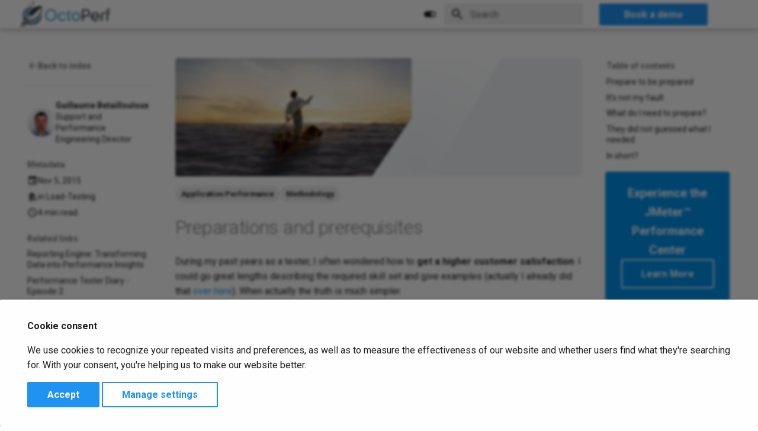

--- FILE ---
content_type: text/html; charset=utf-8
request_url: https://blog.octoperf.com/preparations-and-prerequisites/
body_size: 12111
content:

<!doctype html>
<html lang="en" class="no-js">
  <head>
    
      <meta charset="utf-8">
      <meta name="viewport" content="width=device-width,initial-scale=1">
      
        <meta name="description" content="About the importance of preparing your performance tests the right way.">
      
      
      
        <link rel="canonical" href="https://blog.octoperf.com/preparations-and-prerequisites/">
      
      
        <link rel="prev" href="../performance-testing-and-objectives/">
      
      
        <link rel="next" href="../angularjs-validation-directive/">
      
      
        
      
      
        <link rel="alternate" type="application/rss+xml" title="RSS feed" href="../feed_rss_created.xml">
        <link rel="alternate" type="application/rss+xml" title="RSS feed of updated content" href="../feed_rss_updated.xml">
      
      <link rel="icon" href="../img/favicon.ico">
      <meta name="generator" content="mkdocs-1.6.1, mkdocs-material-9.6.4+insiders-4.53.15">
    
    
      
        <title>Preparations and prerequisites - OctoPerf</title>
      
    
    
      <link rel="stylesheet" href="../assets/stylesheets/main.f15084e1.min.css">
      
        
        <link rel="stylesheet" href="../assets/stylesheets/palette.ab4e12ef.min.css">
      
      


    
    
      
    
    
      
        
        
        <link rel="preconnect" href="https://fonts.gstatic.com" crossorigin>
        <link rel="stylesheet" href="https://fonts.googleapis.com/css?family=Roboto:300,300i,400,400i,700,700i%7CRoboto+Mono:400,400i,700,700i&display=fallback">
        <style>:root{--md-text-font:"Roboto";--md-code-font:"Roboto Mono"}</style>
      
    
    
      <link rel="stylesheet" href="../stylesheets/all.css">
    
    <script>__md_scope=new URL("..",location),__md_hash=e=>[...e].reduce(((e,_)=>(e<<5)-e+_.charCodeAt(0)),0),__md_get=(e,_=localStorage,t=__md_scope)=>JSON.parse(_.getItem(t.pathname+"."+e)),__md_set=(e,_,t=localStorage,a=__md_scope)=>{try{t.setItem(a.pathname+"."+e,JSON.stringify(_))}catch(e){}}</script>
    
      
  


  
  

<script id="__analytics">function __md_analytics(){function e(){dataLayer.push(arguments)}window.dataLayer=window.dataLayer||[],e("js",new Date),e("config","G-Q0Q7BY8NRR"),document.addEventListener("DOMContentLoaded",(function(){document.forms.search&&document.forms.search.query.addEventListener("blur",(function(){this.value&&e("event","search",{search_term:this.value})}));document$.subscribe((function(){var t=document.forms.feedback;if(void 0!==t)for(var a of t.querySelectorAll("[type=submit]"))a.addEventListener("click",(function(a){a.preventDefault();var n=document.location.pathname,d=this.getAttribute("data-md-value");e("event","feedback",{page:n,data:d}),t.firstElementChild.disabled=!0;var r=t.querySelector(".md-feedback__note [data-md-value='"+d+"']");r&&(r.hidden=!1)})),t.hidden=!1})),location$.subscribe((function(t){e("config","G-Q0Q7BY8NRR",{page_path:t.pathname})}))}));var t=document.createElement("script");t.async=!0,t.src="https://www.googletagmanager.com/gtag/js?id=G-Q0Q7BY8NRR",document.getElementById("__analytics").insertAdjacentElement("afterEnd",t)}</script>
  
    <script>if("undefined"!=typeof __md_analytics){var consent=__md_get("__consent");consent&&consent.analytics&&__md_analytics()}</script>
  

    
    





<!-- Social Open Graph -->
<meta property="og:type" content="article" />
<meta property="og:title" content="Preparations and prerequisites - OctoPerf"/>

    <meta property="og:image" content="https://blog.octoperf.com/img/blog/preparations-and-prerequisites/endless.jpg"/>


    <meta property="og:description" content="About the importance of preparing your performance tests the right way."/>

<meta property="og:url" content="https://blog.octoperf.com/preparations-and-prerequisites/"/>

<!-- Social Twitter -->
<meta property="twitter:card" content="summary_large_image"/>
<meta property="twitter:title" content="Preparations and prerequisites - OctoPerf"/>

    <meta property="twitter:image" content="https://blog.octoperf.com/img/blog/preparations-and-prerequisites/endless.jpg"/>


    <meta property="twitter:description" content="About the importance of preparing your performance tests the right way."/>



  </head>
  
  
    
    
      
    
    
    
    
    <body dir="ltr" data-md-color-scheme="default" data-md-color-primary="white" data-md-color-accent="light-blue">
  
    
    <input class="md-toggle" data-md-toggle="drawer" type="checkbox" id="__drawer" autocomplete="off">
    <input class="md-toggle" data-md-toggle="search" type="checkbox" id="__search" autocomplete="off">
    <label class="md-overlay" for="__drawer"></label>
    <div data-md-component="skip">
      
        
        <a href="#prepare-to-be-prepared" class="md-skip">
          Skip to content
        </a>
      
    </div>
    <div data-md-component="announce">
      
    </div>
    
    
      

  

<header class="md-header md-header--shadow" data-md-component="header">
  <nav class="md-header__inner md-grid" aria-label="Header">
    <a href=".." title="OctoPerf" class="md-header__button md-logo" aria-label="OctoPerf" data-md-component="logo">
      
  <img src="../svg/logos/octoperf-logo.svg" alt="logo">

    </a>
    <label class="md-header__button md-icon" for="__drawer">
      
      <svg xmlns="http://www.w3.org/2000/svg" viewBox="0 0 24 24"><path d="M3 6h18v2H3zm0 5h18v2H3zm0 5h18v2H3z"/></svg>
    </label>
    <div class="md-header__title" data-md-component="header-title">
      <div class="md-header__ellipsis">
        <div class="md-header__topic">
          <span class="md-ellipsis">
            OctoPerf
          </span>
        </div>
        <div class="md-header__topic" data-md-component="header-topic">
          <span class="md-ellipsis">
            
              Preparations and prerequisites
            
          </span>
        </div>
      </div>
    </div>
    
      
        <form class="md-header__option" data-md-component="palette">
  
    
    
    
    <input class="md-option" data-md-color-media="(prefers-color-scheme: light)" data-md-color-scheme="default" data-md-color-primary="white" data-md-color-accent="light-blue"  aria-label="Switch to dark mode"  type="radio" name="__palette" id="__palette_0">
    
      <label class="md-header__button md-icon" title="Switch to dark mode" for="__palette_1" hidden>
        <svg xmlns="http://www.w3.org/2000/svg" viewBox="0 0 24 24"><path d="M17 7H7a5 5 0 0 0-5 5 5 5 0 0 0 5 5h10a5 5 0 0 0 5-5 5 5 0 0 0-5-5m0 8a3 3 0 0 1-3-3 3 3 0 0 1 3-3 3 3 0 0 1 3 3 3 3 0 0 1-3 3"/></svg>
      </label>
    
  
    
    
    
    <input class="md-option" data-md-color-media="(prefers-color-scheme: dark)" data-md-color-scheme="slate" data-md-color-primary="black" data-md-color-accent="light-blue"  aria-label="Switch to light mode"  type="radio" name="__palette" id="__palette_1">
    
      <label class="md-header__button md-icon" title="Switch to light mode" for="__palette_0" hidden>
        <svg xmlns="http://www.w3.org/2000/svg" viewBox="0 0 24 24"><path d="M17 6H7c-3.31 0-6 2.69-6 6s2.69 6 6 6h10c3.31 0 6-2.69 6-6s-2.69-6-6-6m0 10H7c-2.21 0-4-1.79-4-4s1.79-4 4-4h10c2.21 0 4 1.79 4 4s-1.79 4-4 4M7 9c-1.66 0-3 1.34-3 3s1.34 3 3 3 3-1.34 3-3-1.34-3-3-3"/></svg>
      </label>
    
  
</form>
      
    
    
      <script>var palette=__md_get("__palette");if(palette&&palette.color){if("(prefers-color-scheme)"===palette.color.media){var media=matchMedia("(prefers-color-scheme: light)"),input=document.querySelector(media.matches?"[data-md-color-media='(prefers-color-scheme: light)']":"[data-md-color-media='(prefers-color-scheme: dark)']");palette.color.media=input.getAttribute("data-md-color-media"),palette.color.scheme=input.getAttribute("data-md-color-scheme"),palette.color.primary=input.getAttribute("data-md-color-primary"),palette.color.accent=input.getAttribute("data-md-color-accent")}for(var[key,value]of Object.entries(palette.color))document.body.setAttribute("data-md-color-"+key,value)}</script>
    
    
    
      <label class="md-header__button md-icon" for="__search">
        
        <svg xmlns="http://www.w3.org/2000/svg" viewBox="0 0 24 24"><path d="M9.5 3A6.5 6.5 0 0 1 16 9.5c0 1.61-.59 3.09-1.56 4.23l.27.27h.79l5 5-1.5 1.5-5-5v-.79l-.27-.27A6.52 6.52 0 0 1 9.5 16 6.5 6.5 0 0 1 3 9.5 6.5 6.5 0 0 1 9.5 3m0 2C7 5 5 7 5 9.5S7 14 9.5 14 14 12 14 9.5 12 5 9.5 5"/></svg>
      </label>
      <div class="md-search" data-md-component="search" role="dialog">
  <label class="md-search__overlay" for="__search"></label>
  <div class="md-search__inner" role="search">
    <form class="md-search__form" name="search">
      <input type="text" class="md-search__input" name="query" aria-label="Search" placeholder="Search" autocapitalize="off" autocorrect="off" autocomplete="off" spellcheck="false" data-md-component="search-query" required>
      <label class="md-search__icon md-icon" for="__search">
        
        <svg xmlns="http://www.w3.org/2000/svg" viewBox="0 0 24 24"><path d="M9.5 3A6.5 6.5 0 0 1 16 9.5c0 1.61-.59 3.09-1.56 4.23l.27.27h.79l5 5-1.5 1.5-5-5v-.79l-.27-.27A6.52 6.52 0 0 1 9.5 16 6.5 6.5 0 0 1 3 9.5 6.5 6.5 0 0 1 9.5 3m0 2C7 5 5 7 5 9.5S7 14 9.5 14 14 12 14 9.5 12 5 9.5 5"/></svg>
        
        <svg xmlns="http://www.w3.org/2000/svg" viewBox="0 0 24 24"><path d="M20 11v2H8l5.5 5.5-1.42 1.42L4.16 12l7.92-7.92L13.5 5.5 8 11z"/></svg>
      </label>
      <nav class="md-search__options" aria-label="Search">
        
        <button type="reset" class="md-search__icon md-icon" title="Clear" aria-label="Clear" tabindex="-1">
          
          <svg xmlns="http://www.w3.org/2000/svg" viewBox="0 0 24 24"><path d="M19 6.41 17.59 5 12 10.59 6.41 5 5 6.41 10.59 12 5 17.59 6.41 19 12 13.41 17.59 19 19 17.59 13.41 12z"/></svg>
        </button>
      </nav>
      
    </form>
    <div class="md-search__output">
      <div class="md-search__scrollwrap" tabindex="0" data-md-scrollfix>
        <div class="md-search-result" data-md-component="search-result">
          <div class="md-search-result__meta">
            Initializing search
          </div>
          <ol class="md-search-result__list" role="presentation"></ol>
        </div>
      </div>
    </div>
  </div>
</div>
    
    
      <div class="md-header__source">
        <div class="md-typeset">
  <a class="md-button md-button--primary get-started-button" href="https://octoperf.com/request-demo/" target="_blank">Book a demo</a>
</div>
      </div>
    
  </nav>
  
</header>
    
    <div class="md-container" data-md-component="container">
      
      
        
          
        
      
      <main class="md-main" data-md-component="main">
        <div class="md-main__inner md-grid">
          
            
              
                
              
              <div class="md-sidebar md-sidebar--primary" data-md-component="sidebar" data-md-type="navigation" hidden>
                <div class="md-sidebar__scrollwrap">
                  <div class="md-sidebar__inner">
                    



<nav class="md-nav md-nav--primary" aria-label="Navigation" data-md-level="0">
  <label class="md-nav__title" for="__drawer">
    <a href=".." title="OctoPerf" class="md-nav__button md-logo" aria-label="OctoPerf" data-md-component="logo">
      
  <img src="../svg/logos/octoperf-logo.svg" alt="logo">

    </a>
    OctoPerf
  </label>
  
    <div class="md-nav__source">
      <div class="md-typeset">
  <a class="md-button md-button--primary get-started-button" href="https://octoperf.com/request-demo/" target="_blank">Book a demo</a>
</div>
    </div>
  
  <ul class="md-nav__list" data-md-scrollfix>
    
      
      
  
  
    
  
  
    
  
  
    <li class="md-nav__item md-nav__item--active">
      <a href=".." class="md-nav__link">
        
  
  <span class="md-ellipsis">
    
  
    Load Testing Blog
  

    
  </span>
  
  

      </a>
    </li>
  

    
      
      
  
  
  
  
    <li class="md-nav__item">
      <a href="../tags/" class="md-nav__link">
        
  
  <span class="md-ellipsis">
    
  
    Tags
  

    
  </span>
  
  

      </a>
    </li>
  

    
      
      
  
  
  
  
    
    
    
      
        
        
      
    
    
    <li class="md-nav__item md-nav__item--section md-nav__item--nested">
      
        
        
        <input class="md-nav__toggle md-toggle " type="checkbox" id="__nav_3" >
        
          
          <label class="md-nav__link" for="__nav_3" id="__nav_3_label" tabindex="">
            
  
  <span class="md-ellipsis">
    
  
    Archive
  

    
  </span>
  
  

            <span class="md-nav__icon md-icon"></span>
          </label>
        
        <nav class="md-nav" data-md-level="1" aria-labelledby="__nav_3_label" aria-expanded="false">
          <label class="md-nav__title" for="__nav_3">
            <span class="md-nav__icon md-icon"></span>
            
  
    Archive
  

          </label>
          <ul class="md-nav__list" data-md-scrollfix>
            
              
                
  
  
  
    
  
  
    <li class="md-nav__item">
      <a href="../archive/2025/" class="md-nav__link">
        
  
  <span class="md-ellipsis">
    
  
    2025
  

    
  </span>
  
  

      </a>
    </li>
  

              
            
              
                
  
  
  
    
  
  
    <li class="md-nav__item">
      <a href="../archive/2024/" class="md-nav__link">
        
  
  <span class="md-ellipsis">
    
  
    2024
  

    
  </span>
  
  

      </a>
    </li>
  

              
            
              
                
  
  
  
    
  
  
    <li class="md-nav__item">
      <a href="../archive/2023/" class="md-nav__link">
        
  
  <span class="md-ellipsis">
    
  
    2023
  

    
  </span>
  
  

      </a>
    </li>
  

              
            
              
                
  
  
  
    
  
  
    <li class="md-nav__item">
      <a href="../archive/2022/" class="md-nav__link">
        
  
  <span class="md-ellipsis">
    
  
    2022
  

    
  </span>
  
  

      </a>
    </li>
  

              
            
              
                
  
  
  
    
  
  
    <li class="md-nav__item">
      <a href="../archive/2021/" class="md-nav__link">
        
  
  <span class="md-ellipsis">
    
  
    2021
  

    
  </span>
  
  

      </a>
    </li>
  

              
            
              
                
  
  
  
    
  
  
    <li class="md-nav__item">
      <a href="../archive/2020/" class="md-nav__link">
        
  
  <span class="md-ellipsis">
    
  
    2020
  

    
  </span>
  
  

      </a>
    </li>
  

              
            
              
                
  
  
  
    
  
  
    <li class="md-nav__item">
      <a href="../archive/2019/" class="md-nav__link">
        
  
  <span class="md-ellipsis">
    
  
    2019
  

    
  </span>
  
  

      </a>
    </li>
  

              
            
              
                
  
  
  
    
  
  
    <li class="md-nav__item">
      <a href="../archive/2018/" class="md-nav__link">
        
  
  <span class="md-ellipsis">
    
  
    2018
  

    
  </span>
  
  

      </a>
    </li>
  

              
            
              
                
  
  
  
    
  
  
    <li class="md-nav__item">
      <a href="../archive/2017/" class="md-nav__link">
        
  
  <span class="md-ellipsis">
    
  
    2017
  

    
  </span>
  
  

      </a>
    </li>
  

              
            
              
                
  
  
  
    
  
  
    <li class="md-nav__item">
      <a href="../archive/2016/" class="md-nav__link">
        
  
  <span class="md-ellipsis">
    
  
    2016
  

    
  </span>
  
  

      </a>
    </li>
  

              
            
              
                
  
  
  
    
  
  
    <li class="md-nav__item">
      <a href="../archive/2015/" class="md-nav__link">
        
  
  <span class="md-ellipsis">
    
  
    2015
  

    
  </span>
  
  

      </a>
    </li>
  

              
            
          </ul>
        </nav>
      
    </li>
  

    
      
      
  
  
  
  
    
    
    
      
        
        
      
    
    
    <li class="md-nav__item md-nav__item--section md-nav__item--nested">
      
        
        
        <input class="md-nav__toggle md-toggle " type="checkbox" id="__nav_4" >
        
          
          <label class="md-nav__link" for="__nav_4" id="__nav_4_label" tabindex="">
            
  
  <span class="md-ellipsis">
    
  
    Categories
  

    
  </span>
  
  

            <span class="md-nav__icon md-icon"></span>
          </label>
        
        <nav class="md-nav" data-md-level="1" aria-labelledby="__nav_4_label" aria-expanded="false">
          <label class="md-nav__title" for="__nav_4">
            <span class="md-nav__icon md-icon"></span>
            
  
    Categories
  

          </label>
          <ul class="md-nav__list" data-md-scrollfix>
            
              
                
  
  
  
    
  
  
    <li class="md-nav__item">
      <a href="../categories/case-study/" class="md-nav__link">
        
  
  <span class="md-ellipsis">
    
  
    Case-Study
  

    
  </span>
  
  

      </a>
    </li>
  

              
            
              
                
  
  
  
    
  
  
    <li class="md-nav__item">
      <a href="../categories/devops/" class="md-nav__link">
        
  
  <span class="md-ellipsis">
    
  
    DevOps
  

    
  </span>
  
  

      </a>
    </li>
  

              
            
              
                
  
  
  
    
  
  
    <li class="md-nav__item">
      <a href="../categories/development/" class="md-nav__link">
        
  
  <span class="md-ellipsis">
    
  
    Development
  

    
  </span>
  
  

      </a>
    </li>
  

              
            
              
                
  
  
  
    
  
  
    <li class="md-nav__item">
      <a href="../categories/events/" class="md-nav__link">
        
  
  <span class="md-ellipsis">
    
  
    Events
  

    
  </span>
  
  

      </a>
    </li>
  

              
            
              
                
  
  
  
    
  
  
    <li class="md-nav__item">
      <a href="../categories/innovation/" class="md-nav__link">
        
  
  <span class="md-ellipsis">
    
  
    Innovation
  

    
  </span>
  
  

      </a>
    </li>
  

              
            
              
                
  
  
  
    
  
  
    <li class="md-nav__item">
      <a href="../categories/jmeter/" class="md-nav__link">
        
  
  <span class="md-ellipsis">
    
  
    JMeter
  

    
  </span>
  
  

      </a>
    </li>
  

              
            
              
                
  
  
  
    
  
  
    <li class="md-nav__item">
      <a href="../categories/load-testing/" class="md-nav__link">
        
  
  <span class="md-ellipsis">
    
  
    Load-Testing
  

    
  </span>
  
  

      </a>
    </li>
  

              
            
              
                
  
  
  
    
  
  
    <li class="md-nav__item">
      <a href="../categories/real-browser/" class="md-nav__link">
        
  
  <span class="md-ellipsis">
    
  
    Real-Browser
  

    
  </span>
  
  

      </a>
    </li>
  

              
            
              
                
  
  
  
    
  
  
    <li class="md-nav__item">
      <a href="../categories/tutorials/" class="md-nav__link">
        
  
  <span class="md-ellipsis">
    
  
    Tutorials
  

    
  </span>
  
  

      </a>
    </li>
  

              
            
          </ul>
        </nav>
      
    </li>
  

    
  </ul>
</nav>
                  </div>
                </div>
              </div>
            
            
              
                
              
              <div class="md-sidebar md-sidebar--secondary" data-md-component="sidebar" data-md-type="toc" >
                <div class="md-sidebar__scrollwrap">
                  <div class="md-sidebar__inner">
                    <!--
  Copyright (c) 2016-2024 Martin Donath <martin.donath@squidfunk.com>

  Permission is hereby granted, free of charge, to any person obtaining a copy
  of this software and associated documentation files (the "Software"), to
  deal in the Software without restriction, including without limitation the
  rights to use, copy, modify, merge, publish, distribute, sublicense, and/or
  sell copies of the Software, and to permit persons to whom the Software is
  furnished to do so, subject to the following conditions:

  The above copyright notice and this permission notice shall be included in
  all copies or substantial portions of the Software.

  THE SOFTWARE IS PROVIDED "AS IS", WITHOUT WARRANTY OF ANY KIND, EXPRESS OR
  IMPLIED, INCLUDING BUT NOT LIMITED TO THE WARRANTIES OF MERCHANTABILITY,
  FITNESS FOR A PARTICULAR PURPOSE AND NON-INFRINGEMENT. IN NO EVENT SHALL THE
  AUTHORS OR COPYRIGHT HOLDERS BE LIABLE FOR ANY CLAIM, DAMAGES OR OTHER
  LIABILITY, WHETHER IN AN ACTION OF CONTRACT, TORT OR OTHERWISE, ARISING
  FROM, OUT OF OR IN CONNECTION WITH THE SOFTWARE OR THE USE OR OTHER DEALINGS
  IN THE SOFTWARE.
-->

<!--https://github.com/squidfunk/mkdocs-material/blob/master/src/templates/partials/toc.html-->

<!-- Determine title -->



<!-- Table of contents -->
<nav class="md-nav md-nav--secondary" aria-label="Table of contents">
    

    <!--
      Check whether the content starts with a level 1 headline. If it does, the
      top-level anchor must be skipped, since it would be redundant to the link
      to the current page that is located just above the anchor. Therefore we
      directly continue with the children of the anchor.
    -->
    
    

    <!-- Table of contents title and list -->
    
    <label class="md-nav__title" for="__toc">
        <span class="md-nav__icon md-icon"></span>
        Table of contents
    </label>
    <ul class="md-nav__list" data-md-component="toc" data-md-scrollfix>
        
        <li class="md-nav__item">
  <a href="#prepare-to-be-prepared" class="md-nav__link">
    <span class="md-ellipsis">
      
        Prepare to be prepared
      
    </span>
  </a>
  
</li>
        
        <li class="md-nav__item">
  <a href="#its-not-my-fault" class="md-nav__link">
    <span class="md-ellipsis">
      
        It's not my fault
      
    </span>
  </a>
  
</li>
        
        <li class="md-nav__item">
  <a href="#what-do-i-need-to-prepare" class="md-nav__link">
    <span class="md-ellipsis">
      
        What do I need to prepare?
      
    </span>
  </a>
  
</li>
        
        <li class="md-nav__item">
  <a href="#they-did-not-guessed-what-i-needed" class="md-nav__link">
    <span class="md-ellipsis">
      
        They did not guessed what I needed
      
    </span>
  </a>
  
</li>
        
        <li class="md-nav__item">
  <a href="#in-short" class="md-nav__link">
    <span class="md-ellipsis">
      
        In short?
      
    </span>
  </a>
  
</li>
        
    </ul>
    

    
<!-- Only for blog posts -->
    
<div class="md-typeset">
        
        
            <div class="cta cta-toc">
    <div class="cta-title">Experience the JMeter™ Performance Center</div>
    <a class="md-button" href="https://octoperf.com" title="OctoPerf Load Testing">Learn More</a>
</div>
        
    
</div>

</nav>
                  </div>
                </div>
              </div>
            
          
          
  <div class="md-content md-content--post" data-md-component="content">
    <div class="md-sidebar md-sidebar--post" data-md-component="sidebar" data-md-type="navigation">
      <div class="md-sidebar__scrollwrap">
        <div class="md-sidebar__inner md-post">
          <nav class="md-nav md-nav--primary">
            <div class="md-post__back">
              <div class="md-nav__title md-nav__container">
                <a href=".." class="md-nav__link">
                  <svg xmlns="http://www.w3.org/2000/svg" viewBox="0 0 24 24"><path d="M20 11v2H8l5.5 5.5-1.42 1.42L4.16 12l7.92-7.92L13.5 5.5 8 11z"/></svg>
                  <span class="md-ellipsis">
                    Back to index
                  </span>
                </a>
              </div>
            </div>
            
              <div class="md-post__authors md-typeset">
                
                  <div class="md-profile md-post__profile">
                    <span class="md-author md-author--long">
                      <img src="/img/authors/gbetaillouloux.jpg" alt="Guillaume Betaillouloux">
                    </span>
                    <span class="md-profile__description">
                      <strong>
                        
                          Guillaume Betaillouloux
                        
                      </strong>
                      <br>
                      Support and Performance Engineering Director
                    </span>
                  </div>
                
              </div>
            
            <ul class="md-post__meta md-nav__list">
              <li class="md-nav__item md-nav__item--section">
                <div class="md-post__title">
                  <span class="md-ellipsis">
                    Metadata
                  </span>
                </div>
                <nav class="md-nav">
                  <ul class="md-nav__list">
                    <li class="md-nav__item">
                      <div class="md-nav__link">
                        <svg xmlns="http://www.w3.org/2000/svg" viewBox="0 0 24 24"><path d="M19 19H5V8h14m-3-7v2H8V1H6v2H5c-1.11 0-2 .89-2 2v14a2 2 0 0 0 2 2h14a2 2 0 0 0 2-2V5a2 2 0 0 0-2-2h-1V1m-1 11h-5v5h5z"/></svg>
                        <time datetime="2015-11-05 00:00:00+00:00" class="md-ellipsis">Nov 5, 2015</time>
                      </div>
                    </li>
                    
                    
                      <li class="md-nav__item">
                        <div class="md-nav__link">
                          <svg xmlns="http://www.w3.org/2000/svg" viewBox="0 0 24 24"><path d="M9 3v15h3V3zm3 2 4 13 3-1-4-13zM5 5v13h3V5zM3 19v2h18v-2z"/></svg>
                          <span class="md-ellipsis">
                            in
                            
                              <a href="../categories/load-testing/">Load-Testing</a></span>
                        </div>
                      </li>
                    
                    
                      
                      <li class="md-nav__item">
                        <div class="md-nav__link">
                          <svg xmlns="http://www.w3.org/2000/svg" viewBox="0 0 24 24"><path d="M12 20a8 8 0 0 0 8-8 8 8 0 0 0-8-8 8 8 0 0 0-8 8 8 8 0 0 0 8 8m0-18a10 10 0 0 1 10 10 10 10 0 0 1-10 10C6.47 22 2 17.5 2 12A10 10 0 0 1 12 2m.5 5v5.25l4.5 2.67-.75 1.23L11 13V7z"/></svg>
                          <span class="md-ellipsis">
                            
                              4 min read
                            
                          </span>
                        </div>
                      </li>
                    
                  </ul>
                </nav>
              </li>
            </ul>
            
              <ul class="md-post__meta md-nav__list">
                <li class="md-nav__item md-nav__item--section">
                  <div class="md-post__title">
                    <span class="md-ellipsis">
                      Related links
                    </span>
                  </div>
                  <nav class="md-nav">
                    <ul class="md-nav__list">
                      
                        
                        
  
  
  
  
    <li class="md-nav__item">
      <a href="https://octoperf.com/product/load-testing-reporting-engine/" class="md-nav__link">
        
  
  <span class="md-ellipsis">
    
  
    Reporting Engine: Transforming Data into Performance Insights
  

    
  </span>
  
  

      </a>
    </li>
  

                      
                        
                        
  
  
  
  
    <li class="md-nav__item">
      <a href="../performance-tester-diary---episode-2/" class="md-nav__link">
        
  
  <span class="md-ellipsis">
    
  
    Performance Tester Diary - Episode 2
  

    
  </span>
  
  

      </a>
    </li>
  

                      
                        
                        
  
  
  
  
    <li class="md-nav__item">
      <a href="../performance-tester-diary---episode-1/" class="md-nav__link">
        
  
  <span class="md-ellipsis">
    
  
    Performance Tester Diary - Episode 1
  

    
  </span>
  
  

      </a>
    </li>
  

                      
                        
                        
  
  
  
  
    <li class="md-nav__item">
      <a href="../tracing-slow-performance/" class="md-nav__link">
        
  
  <span class="md-ellipsis">
    
  
    Tracing Slow Performance
  

    
  </span>
  
  

      </a>
    </li>
  

                      
                        
                        
  
  
  
  
    <li class="md-nav__item">
      <a href="../performance-tester-diary---episode-3/" class="md-nav__link">
        
  
  <span class="md-ellipsis">
    
  
    Performance Tester Diary - Episode 3
  

    
  </span>
  
  

      </a>
    </li>
  

                      
                    </ul>
                  </nav>
                </li>
              </ul>
            
          </nav>
          
        </div>
      </div>
    </div>
    <article class="md-content__inner md-typeset">
      
    
    <div class="main-image-container">
        <div class="main-image-bg"></div>
        <img src="../img/blog/preparations-and-prerequisites/endless.jpg" alt="Preparations and prerequisites" title="Preparations and prerequisites">
    </div>
    

    
  


  <nav class="md-tags" >
    
      
      
      
      
        <a href="../tags/#tag:application-performance" class="md-tag">Application Performance</a>
      
    
      
      
      
      
        <a href="../tags/#tag:methodology" class="md-tag">Methodology</a>
      
    
  </nav>


  
  


  <h1>Preparations and prerequisites</h1>

<p>During my past years as a tester, I often wondered how to <strong>get a higher customer satisfaction</strong>.
I could go great lengths describing the required skill set and give examples (actually I already did that <a href="../what-makes-a-good-performance-tester/">over here</a>).
When actually the truth is much simpler.</p>
<p>It's not rocket science, <strong>it's all about preparations and prerequisites</strong>.</p>
<h2 id="prepare-to-be-prepared">Prepare to be prepared<a class="headerlink" href="#prepare-to-be-prepared" title="Permanent link">&para;</a></h2>
<p><img alt="Prepared" src="../img/blog/preparations-and-prerequisites/prepared.jpg" /></p>
<p>Over the years, I have worked with a lot of testers.
We more or less shared the same views on how to do our jobs and even when all was not going according to the plan.</p>
<!-- more -->

<div class="cta cta-superman bottom-shadow">
    <div class="cta-title">Want to become a super load tester?</div>
    <a class="md-button md-button--primary" href="https://octoperf.com/request-demo/" title="Request a Demo of OctoPerf">Request a Demo</a>
</div>

<p>But lately I am more and more surprised at <strong>how disregarded preparations are</strong>.
I have seen former colleagues <strong>taking on a test campaign without asking for any prerequisites</strong>.
Then when day one arrives, most inputs are missing to run the tests properly and you can hear them say:</p>
<blockquote>
<ul>
<li>"Can you believe the test accounts were not ready".</li>
<li>"The application was still under functional tests and I could not prepare my virtual users".</li>
<li>"I had only a 2 hour window to launch my tests so I don't have much results to present".</li>
</ul>
</blockquote>
<p>If you have experience in performance testing, you probably ended up in one of these situations.
This mainly happens because of <strong>lack of experience or lack of communication</strong> on the requirements.</p>
<h2 id="its-not-my-fault">It's not my fault<a class="headerlink" href="#its-not-my-fault" title="Permanent link">&para;</a></h2>
<p><img alt="Not me" src="../img/blog/preparations-and-prerequisites/not-me.jpg" /></p>
<p>What surprises me is that quite often <strong>the tester blames it on the customer</strong>.
Of course, it's always easier to blame someone else.
It gets even easier when this someone else is not physically here.</p>
<p>If you planned your campaign carefully and asked for all prerequisites in due time, that might even be true.
Even so <strong>you should always consider how you could have worked to avoid this</strong>.
For example sending a large email asking for all the prerequisites is fine.
But if you do not follow up and make sure the prerequisites are being implemented in due time it's useless.</p>
<h2 id="what-do-i-need-to-prepare">What do I need to prepare?<a class="headerlink" href="#what-do-i-need-to-prepare" title="Permanent link">&para;</a></h2>
<p>You must remember that <strong>performance testing is not a standard procedure</strong> for most companies.
This means that how to prepare a test campaign is unknown to most customers you will work for.
It is <strong>your job as a tester to educate on how to prepare the test campaign</strong>.</p>
<p>For instance, here is a quick list of prerequisites you should ask as soon as possible in the discussion:</p>
<ul>
<li>Repeatable User journeys to be simulated.</li>
<li>Dataset to replay these user journeys.</li>
<li>Test schedule (day? night? week end?).</li>
<li>Application version must remain the same during the tests.</li>
<li>The test architecture must be:<ul>
<li>Dedicated to the tests</li>
<li>Available</li>
<li>Realistic when compared to production</li>
</ul>
</li>
<li>The reset procedure between two tests must be prepared (database restore, etc...)</li>
</ul>
<p>Most of this might seem obvious to you but you have to make sure it is also obvious for your clients or the rest of your team.
<strong>You cannot expect the people you work with to guess everything you need</strong> for your campaign.</p>
<h2 id="they-did-not-guessed-what-i-needed">They did not guessed what I needed<a class="headerlink" href="#they-did-not-guessed-what-i-needed" title="Permanent link">&para;</a></h2>
<p>I saw a perfect example of this not so long ago.</p>
<blockquote>
<p>A former colleague went to work for a customer a couple of days to prepare a load test.
The tests would happen later but as there would be no other convenient time, the preparation was made in advance.</p>
<p>Once he got there, he was given an account to log in and prepared his virtual users.
A couple of hours before leaving on the last day, he asked for the rest of the accounts to put them in the virtual users.
The problem was, the new accounts had different rights and were not working properly with the virtual users he had prepared.
He then proceeded to leave and tell the customer to prepare a list of similar accounts.
When he got back, he told this story to whoever would listen and laughed at how unprepared the customer was.</p>
<p>Nobody asked him if he <strong>warned the customer of this requirement in advance</strong>.
As a matter of fact, I know he didn't.
How can you expect things to be ready for you if you don't ask?
I'm not judging, because I might have acted the same in the past, maybe because I was a beginner, maybe because I didn't anticipate enough.
I'm not proud of that, but hey we all have to learn.</p>
</blockquote>
<p><img alt="Blame" src="../img/blog/preparations-and-prerequisites/blame.jpg" /></p>
<p>All I'm saying is that blaming someone else is fine if it helps you sleep.
But the root of the problem might lie elsewhere.
<strong>Performance testing is not as common as you might think</strong> so as a tester you should never assume that your requirements are "logical" or "just make sense".
That is the best way to get into trouble. And that does not only apply to load testing!</p>
<h2 id="in-short">In short?<a class="headerlink" href="#in-short" title="Permanent link">&para;</a></h2>
<ul>
<li><strong>Never assume that you will get what you need</strong> without asking,</li>
<li>Requirements should be asked for <strong>as soon as possible</strong>,</li>
<li>Never blame a missing requirement on others, <strong>try to figure out how to get it next time</strong>.</li>
</ul>







  
  



  


  


<!-- Replace comments by CTA -->

<!-- Only for blog posts -->
<div class="cta cta-superman bottom-shadow">
    <div class="cta-title">Want to become a super load tester?</div>
    <a class="md-button md-button--primary" href="https://octoperf.com/request-demo/" title="Request a Demo of OctoPerf">Request a Demo</a>
</div>


    </article>
  </div>

          
<script>var target=document.getElementById(location.hash.slice(1));target&&target.name&&(target.checked=target.name.startsWith("__tabbed_"))</script>
        </div>
        
          <button type="button" class="md-top md-icon" data-md-component="top" hidden>
  
  <svg xmlns="http://www.w3.org/2000/svg" viewBox="0 0 24 24"><path d="M13 20h-2V8l-5.5 5.5-1.42-1.42L12 4.16l7.92 7.92-1.42 1.42L13 8z"/></svg>
  Back to top
</button>
        
      </main>
      
        <footer class="md-footer">
  
    
      
        
      
      <nav class="md-footer__inner md-grid" aria-label="Footer" >
        
          
          <a href="../performance-testing-and-objectives/" class="md-footer__link md-footer__link--prev" aria-label="Previous: Performance testing and objectives">
            <div class="md-footer__button md-icon">
              
              <svg xmlns="http://www.w3.org/2000/svg" viewBox="0 0 24 24"><path d="M20 11v2H8l5.5 5.5-1.42 1.42L4.16 12l7.92-7.92L13.5 5.5 8 11z"/></svg>
            </div>
            <div class="md-footer__title">
              <span class="md-footer__direction">
                Previous
              </span>
              <div class="md-ellipsis">
                Performance testing and objectives
              </div>
            </div>
          </a>
        
        
          
          <a href="../angularjs-validation-directive/" class="md-footer__link md-footer__link--next" aria-label="Next: AngularJs validation directive">
            <div class="md-footer__title">
              <span class="md-footer__direction">
                Next
              </span>
              <div class="md-ellipsis">
                AngularJs validation directive
              </div>
            </div>
            <div class="md-footer__button md-icon">
              
              <svg xmlns="http://www.w3.org/2000/svg" viewBox="0 0 24 24"><path d="M4 11v2h12l-5.5 5.5 1.42 1.42L19.84 12l-7.92-7.92L10.5 5.5 16 11z"/></svg>
            </div>
          </a>
        
      </nav>
    
  
  <div class="md-footer-meta md-typeset">
    <div class="md-footer-meta__inner md-grid">
      <div class="links">
    <a href="https://octoperf.com/about/">About</a> |
    <a href="https://octoperf.com/contact/">Contact Us</a> |
    <a href="https://api.octoperf.com/doc/privacy/">Privacy & Policy</a> |
    <a href="https://api.octoperf.com/doc/tos/">Terms</a>
</div>
<div class="md-copyright">
    
    <div class="md-copyright__highlight">
        OctoPerf 2014 - 2024. All rights reserved.
    </div>
    

    <div class="md-copyright__highlight"><a href="https://www.apache.org/" title="Apache" target="_blank"
                                            rel="noreferrer nofollow">Apache</a>,
        <a href="https://jmeter.apache.org/" target="_blank" rel="noreferrer nofollow" title="JMeter">Apache JMeter and
            JMeter</a> are trademarks of the <a href="https://www.apache.org/" target="_blank" rel="noreferrer nofollow"
                                                title="Apache">Apache Software Foundation (ASF)</a>.
    </div>
</div>

<script type="text/javascript">
    _linkedin_partner_id = "7518465";
    window._linkedin_data_partner_ids = window._linkedin_data_partner_ids || [];
    window._linkedin_data_partner_ids.push(_linkedin_partner_id);
</script>
<script type="text/javascript">
    (function (l) {
        if (!l) {
            window.lintrk = function (a, b) {
                window.lintrk.q.push([a, b])
            };
            window.lintrk.q = []
        }
        var s = document.getElementsByTagName("script")[0];
        var b = document.createElement("script");
        b.type = "text/javascript";
        b.async = true;
        b.src = "https://snap.licdn.com/li.lms-analytics/insight.min.js";
        s.parentNode.insertBefore(b, s);
    })(window.lintrk);
</script>
<noscript>
    <img height="1" width="1" style="display:none;" alt=""
         src="https://px.ads.linkedin.com/collect/?pid=7518465&fmt=gif"/>
</noscript>
      
        <div class="md-social">
  
    
    
    
    
    <a href="https://www.linkedin.com/company/octoperf/" target="_blank" rel="noopener" title="OctoPerf on Linked&#39;In" class="md-social__link">
      <svg xmlns="http://www.w3.org/2000/svg" viewBox="0 0 448 512"><!--! Font Awesome Free 6.7.2 by @fontawesome - https://fontawesome.com License - https://fontawesome.com/license/free (Icons: CC BY 4.0, Fonts: SIL OFL 1.1, Code: MIT License) Copyright 2024 Fonticons, Inc.--><path d="M416 32H31.9C14.3 32 0 46.5 0 64.3v383.4C0 465.5 14.3 480 31.9 480H416c17.6 0 32-14.5 32-32.3V64.3c0-17.8-14.4-32.3-32-32.3M135.4 416H69V202.2h66.5V416zm-33.2-243c-21.3 0-38.5-17.3-38.5-38.5S80.9 96 102.2 96c21.2 0 38.5 17.3 38.5 38.5 0 21.3-17.2 38.5-38.5 38.5m282.1 243h-66.4V312c0-24.8-.5-56.7-34.5-56.7-34.6 0-39.9 27-39.9 54.9V416h-66.4V202.2h63.7v29.2h.9c8.9-16.8 30.6-34.5 62.9-34.5 67.2 0 79.7 44.3 79.7 101.9z"/></svg>
    </a>
  
    
    
    
    
    <a href="https://github.com/OctoPerf" target="_blank" rel="noopener" title="OctoPerf on Github" class="md-social__link">
      <svg xmlns="http://www.w3.org/2000/svg" viewBox="0 0 496 512"><!--! Font Awesome Free 6.7.2 by @fontawesome - https://fontawesome.com License - https://fontawesome.com/license/free (Icons: CC BY 4.0, Fonts: SIL OFL 1.1, Code: MIT License) Copyright 2024 Fonticons, Inc.--><path d="M165.9 397.4c0 2-2.3 3.6-5.2 3.6-3.3.3-5.6-1.3-5.6-3.6 0-2 2.3-3.6 5.2-3.6 3-.3 5.6 1.3 5.6 3.6m-31.1-4.5c-.7 2 1.3 4.3 4.3 4.9 2.6 1 5.6 0 6.2-2s-1.3-4.3-4.3-5.2c-2.6-.7-5.5.3-6.2 2.3m44.2-1.7c-2.9.7-4.9 2.6-4.6 4.9.3 2 2.9 3.3 5.9 2.6 2.9-.7 4.9-2.6 4.6-4.6-.3-1.9-3-3.2-5.9-2.9M244.8 8C106.1 8 0 113.3 0 252c0 110.9 69.8 205.8 169.5 239.2 12.8 2.3 17.3-5.6 17.3-12.1 0-6.2-.3-40.4-.3-61.4 0 0-70 15-84.7-29.8 0 0-11.4-29.1-27.8-36.6 0 0-22.9-15.7 1.6-15.4 0 0 24.9 2 38.6 25.8 21.9 38.6 58.6 27.5 72.9 20.9 2.3-16 8.8-27.1 16-33.7-55.9-6.2-112.3-14.3-112.3-110.5 0-27.5 7.6-41.3 23.6-58.9-2.6-6.5-11.1-33.3 2.6-67.9 20.9-6.5 69 27 69 27 20-5.6 41.5-8.5 62.8-8.5s42.8 2.9 62.8 8.5c0 0 48.1-33.6 69-27 13.7 34.7 5.2 61.4 2.6 67.9 16 17.7 25.8 31.5 25.8 58.9 0 96.5-58.9 104.2-114.8 110.5 9.2 7.9 17 22.9 17 46.4 0 33.7-.3 75.4-.3 83.6 0 6.5 4.6 14.4 17.3 12.1C428.2 457.8 496 362.9 496 252 496 113.3 383.5 8 244.8 8M97.2 352.9c-1.3 1-1 3.3.7 5.2 1.6 1.6 3.9 2.3 5.2 1 1.3-1 1-3.3-.7-5.2-1.6-1.6-3.9-2.3-5.2-1m-10.8-8.1c-.7 1.3.3 2.9 2.3 3.9 1.6 1 3.6.7 4.3-.7.7-1.3-.3-2.9-2.3-3.9-2-.6-3.6-.3-4.3.7m32.4 35.6c-1.6 1.3-1 4.3 1.3 6.2 2.3 2.3 5.2 2.6 6.5 1 1.3-1.3.7-4.3-1.3-6.2-2.2-2.3-5.2-2.6-6.5-1m-11.4-14.7c-1.6 1-1.6 3.6 0 5.9s4.3 3.3 5.6 2.3c1.6-1.3 1.6-3.9 0-6.2-1.4-2.3-4-3.3-5.6-2"/></svg>
    </a>
  
    
    
    
    
    <a href="https://www.youtube.com/@octoperf9202" target="_blank" rel="noopener" title="OctoPerf on Youtube" class="md-social__link">
      <svg xmlns="http://www.w3.org/2000/svg" viewBox="0 0 576 512"><!--! Font Awesome Free 6.7.2 by @fontawesome - https://fontawesome.com License - https://fontawesome.com/license/free (Icons: CC BY 4.0, Fonts: SIL OFL 1.1, Code: MIT License) Copyright 2024 Fonticons, Inc.--><path d="M549.655 124.083c-6.281-23.65-24.787-42.276-48.284-48.597C458.781 64 288 64 288 64S117.22 64 74.629 75.486c-23.497 6.322-42.003 24.947-48.284 48.597-11.412 42.867-11.412 132.305-11.412 132.305s0 89.438 11.412 132.305c6.281 23.65 24.787 41.5 48.284 47.821C117.22 448 288 448 288 448s170.78 0 213.371-11.486c23.497-6.321 42.003-24.171 48.284-47.821 11.412-42.867 11.412-132.305 11.412-132.305s0-89.438-11.412-132.305m-317.51 213.508V175.185l142.739 81.205z"/></svg>
    </a>
  
    
    
    
    
    <a href="https://blog.octoperf.com/feed_rss_created.xml" target="_blank" rel="noopener" title="OctoPerf RSS" class="md-social__link">
      <svg xmlns="http://www.w3.org/2000/svg" viewBox="0 0 448 512"><!--! Font Awesome Free 6.7.2 by @fontawesome - https://fontawesome.com License - https://fontawesome.com/license/free (Icons: CC BY 4.0, Fonts: SIL OFL 1.1, Code: MIT License) Copyright 2024 Fonticons, Inc.--><path d="M0 64c0-17.7 14.3-32 32-32 229.8 0 416 186.2 416 416 0 17.7-14.3 32-32 32s-32-14.3-32-32C384 253.6 226.4 96 32 96 14.3 96 0 81.7 0 64m0 352a64 64 0 1 1 128 0 64 64 0 1 1-128 0m32-256c159.1 0 288 128.9 288 288 0 17.7-14.3 32-32 32s-32-14.3-32-32c0-123.7-100.3-224-224-224-17.7 0-32-14.3-32-32s14.3-32 32-32"/></svg>
    </a>
  
</div>
      
    </div>
  </div>
</footer>
      
    </div>
    <div class="md-dialog" data-md-component="dialog">
      <div class="md-dialog__inner md-typeset"></div>
    </div>
    
    
      <div class="md-consent" data-md-component="consent" id="__consent" hidden>
        <div class="md-consent__overlay"></div>
        <aside class="md-consent__inner">
          <form class="md-consent__form md-grid md-typeset" name="consent">
            

  
    
  


  
    
  



  


<h4>Cookie consent</h4>
<p>We use cookies to recognize your repeated visits and preferences, as well as to measure the effectiveness of our website and whether users find what they're searching for. With your consent, you're helping us to make our website better.</p>
<input class="md-toggle" type="checkbox" id="__settings" >
<div class="md-consent__settings">
  <ul class="task-list">
    
      
      
        
        
      
      <li class="task-list-item">
        <label class="task-list-control">
          <input type="checkbox" name="analytics" checked>
          <span class="task-list-indicator"></span>
          Google Analytics
        </label>
      </li>
    
      
      
        
        
      
      <li class="task-list-item">
        <label class="task-list-control">
          <input type="checkbox" name="github" checked>
          <span class="task-list-indicator"></span>
          GitHub
        </label>
      </li>
    
  </ul>
</div>
<div class="md-consent__controls">
  
    
      <button class="md-button md-button--primary">Accept</button>
    
    
    
  
    
    
    
      <label class="md-button" for="__settings">Manage settings</label>
    
  
</div>
          </form>
        </aside>
      </div>
      <script>var consent=__md_get("__consent");if(consent)for(var input of document.forms.consent.elements)input.name&&(input.checked=consent[input.name]||!1);else"file:"!==location.protocol&&setTimeout((function(){document.querySelector("[data-md-component=consent]").hidden=!1}),250);var form=document.forms.consent;for(var action of["submit","reset"])form.addEventListener(action,(function(e){if(e.preventDefault(),"reset"===e.type)for(var n of document.forms.consent.elements)n.name&&(n.checked=!1);__md_set("__consent",Object.fromEntries(Array.from(new FormData(form).keys()).map((function(e){return[e,!0]})))),location.hash="",location.reload()}))</script>
    
    <script id="__config" type="application/json">{"base": "..", "features": ["navigation.sections", "navigation.footer", "content.code.copy", "navigation.top"], "search": "../assets/javascripts/workers/search.c7c1ca2c.min.js", "translations": {"clipboard.copied": "Copied to clipboard", "clipboard.copy": "Copy to clipboard", "search.result.more.one": "1 more on this page", "search.result.more.other": "# more on this page", "search.result.none": "No matching documents", "search.result.one": "1 matching document", "search.result.other": "# matching documents", "search.result.placeholder": "Type to start searching", "search.result.term.missing": "Missing", "select.version": "Select version"}}</script>
    
    
      <script src="../assets/javascripts/bundle.5a789024.min.js"></script>
      
        <script src="../scripts/image-fullscreen.min.js"></script>
      
        <script src="../scripts/logo-redirect.min.js"></script>
      
    
  </body>
</html>

--- FILE ---
content_type: text/css; charset=utf-8
request_url: https://blog.octoperf.com/stylesheets/all.css
body_size: 1614
content:
.flex-container-row{display:flex;flex-direction:row;box-sizing:border-box;gap:10px;align-items:center;justify-content:flex-start}.flex-container-column{display:flex;flex-direction:column;box-sizing:border-box;gap:6px;align-items:center;justify-content:flex-start}.flex-center{align-items:center;justify-content:center}section:not(:last-child){margin-bottom:3rem}@media(max-width: 800px){section:not(:last-child){margin-bottom:.2rem}}.img-fluid{max-width:100%;height:auto}:root{--app-bg: #FFFFFF;--app-grey: #F0F3F7;--app-bg-opposite: #1E2129;--app-fg-opposite: rgba(226, 228, 233, 0.82)}[data-md-color-primary=white],[data-md-color-scheme=slate][data-md-color-primary=black],[data-md-color-scheme=slate][data-md-color-primary=blue-grey],[data-md-color-scheme=slate][data-md-color-primary=grey],[data-md-color-scheme=slate][data-md-color-primary=white]{--md-typeset-a-color: #2094F3}body[data-md-color-scheme=slate]{--app-bg: #1E2129;--app-grey: #17191F;--app-bg-opposite: #FFFFFF;--app-fg-opposite: rgba(0, 0, 0, 0.87)}body[data-md-color-scheme=slate] .md-header__topic:first-child{background-image:url(/svg/logos/octoperf-white.svg)}body[data-md-color-scheme=slate] .md-logo img{content:url(/svg/logos/octoperf-logo-white.svg)}.md-header__button.md-logo{padding:0;margin:0}.md-header__button.md-logo img,.md-header__button.md-logo svg{height:2.2rem}.md-header__topic:first-child{background-image:url(/svg/logos/octoperf.svg);background-repeat:no-repeat;background-position:left center;color:rgba(0,0,0,0);transform:scale(1.5)}.get-started-button{padding:.2rem 2rem !important}@media(max-width: 960px){.md-nav__source{display:none}}.primary-color{color:var(--md-primary-bg-color)}.accent-color{color:var(--md-accent-fg-color)}.md-typeset .twemoji svg{width:calc(2px + var(--md-icon-size))}article img{border-radius:4px}article h1{margin:.5rem 0 .75em !important}.main-image-container{margin-bottom:.8rem;position:relative;display:flex}.main-image-container .main-image-bg{background-size:cover;background-repeat:no-repeat;background-position:top center;position:absolute;width:100%;height:100%;z-index:-1;top:0;left:0;background-image:url(/svg/hero/hero.svg);border-radius:4px}.main-image-container img{max-width:20rem;border-radius:4px;clip-path:polygon(0% 0%, 100% 0, 100% 50%, 83% 100%, 0% 100%)}body[data-md-color-scheme=slate] .main-image-container .main-image-bg{background-image:url(/svg/hero/hero-dark.svg)}.social-quote{font-family:"Montserrat",sans-serif;font-size:1.2rem;font-weight:400;background-color:var(--app-bg-opposite);color:var(--app-fg-opposite);margin:25px 0 20px;padding:20px 40px;box-sizing:border-box;position:relative;min-height:60px;text-align:center;border-radius:4px}.social-quote .author{text-align:right;font-size:1rem;font-weight:bold}.social-quote ul.share-buttons{position:absolute;right:20px;bottom:-35px}.social-quote:before{font-family:"Montserrat",sans-serif;content:"“";position:absolute;top:-70px;left:10px;font-size:5em;font-weight:normal}.flex-container-row{display:flex;flex-direction:row;box-sizing:border-box;gap:10px;align-items:center;justify-content:flex-start}.flex-container-column{display:flex;flex-direction:column;box-sizing:border-box;gap:6px;align-items:center;justify-content:flex-start}.flex-center{align-items:center;justify-content:center}.img-fluid{max-width:100%;height:auto}.cta{border-radius:4px}.cta-rocket{display:flex;flex-direction:column;box-sizing:border-box;position:relative;min-width:0;word-wrap:break-word}.cta-rocket .cta-inner{background:right 10%/30% 150% no-repeat url(/svg/rocket/rocket.svg);padding:3em;padding-right:25% !important}.cta-rocket .cta-title{font-size:1.8rem;padding-bottom:.6rem}body[data-md-color-scheme=slate] .cta-rocket .cta-inner{background:right 10%/30% 150% no-repeat url(/svg/rocket/rocket-white.svg)}.cta-superman{display:flex;flex-direction:row;box-sizing:border-box;align-items:center;justify-content:flex-start;gap:.5rem;flex-wrap:wrap;overflow:hidden;padding:1rem 2rem;position:relative;margin-top:2rem;background-color:var(--app-bg-opposite);color:var(--app-fg-opposite)}.cta-superman .cta-title{font-size:1rem;flex:1 1 50%;display:inline}.cta-superman img{height:10rem;position:absolute;top:0;left:0}.cta-superman a{flex:0 0 auto;text-align:center}.cta-superman img{top:-0.5rem;left:0}.cta-expertise{display:flex;flex-direction:row;box-sizing:border-box;align-items:center;justify-content:flex-start;gap:.5rem;flex-wrap:wrap;overflow:hidden;padding:1rem 2rem;position:relative;margin-top:2rem}.cta-expertise .cta-title{font-size:1rem;flex:1 1 50%;display:inline}.cta-expertise img{height:10rem;position:absolute;top:0;left:0}.cta-expertise a{flex:0 0 auto;text-align:center}.cta-expertise img{top:-1rem;left:-1rem}.cta-elevate{display:flex;flex-direction:row;box-sizing:border-box;align-items:center;justify-content:flex-start;gap:.5rem;flex-wrap:wrap;overflow:hidden;padding:1rem 2rem;position:relative;margin-top:2rem;background:var(--md-accent-fg-color);color:#fff}.cta-elevate .cta-title{font-size:1rem;flex:1 1 50%;display:inline}.cta-elevate img{height:10rem;position:absolute;top:0;left:0}.cta-elevate a{flex:0 0 auto;text-align:center}.cta-elevate img{height:12rem;top:.5rem;left:1rem}.cta-elevate a{color:#fff !important;border-color:#fff !important}.cta-toc{display:flex;flex-direction:row;box-sizing:border-box;align-items:center;justify-content:flex-start;gap:.5rem;flex-wrap:wrap;overflow:hidden;padding:1rem 2rem;position:relative;margin-top:2rem;display:flex;flex-direction:column;box-sizing:border-box;text-align:center;font-weight:600;color:#fff;padding:1rem;margin-right:.5rem;margin-left:.5rem;margin-top:.5rem;background-color:var(--md-accent-fg-color)}.cta-toc .cta-title{font-size:1rem;flex:1 1 50%;display:inline}.cta-toc img{height:10rem;position:absolute;top:0;left:0}.cta-toc a{flex:0 0 auto;text-align:center}.cta-toc a{color:#fff !important;border-color:#fff !important}.flex-container-row{display:flex;flex-direction:row;box-sizing:border-box;gap:10px;align-items:center;justify-content:flex-start}.flex-container-column{display:flex;flex-direction:column;box-sizing:border-box;gap:6px;align-items:center;justify-content:flex-start}.flex-center{align-items:center;justify-content:center}.gradient-y-gray{background-image:linear-gradient(to bottom, rgba(255, 255, 255, 0) 0%, rgba(240, 243, 247, 0.5) 100%);background-repeat:repeat-x}.gradient-y-gray-reverse{background-image:linear-gradient(to bottom, rgba(240, 243, 247, 0.5) 0%, rgba(255, 255, 255, 0) 100%);background-repeat:repeat-x}body[data-md-color-scheme=slate] .gradient-y-gray{background-image:linear-gradient(to bottom, rgba(30, 33, 41, 0) 0%, rgba(23, 25, 31, 0.5) 100%);background-repeat:repeat-x}body[data-md-color-scheme=slate] .gradient-y-gray-reverse{background-image:linear-gradient(to bottom, rgba(23, 25, 31, 0.5) 0%, rgba(30, 33, 41, 0) 100%);background-repeat:repeat-x}.flex-container-row{display:flex;flex-direction:row;box-sizing:border-box;gap:10px;align-items:center;justify-content:flex-start}.flex-container-column{display:flex;flex-direction:column;box-sizing:border-box;gap:6px;align-items:center;justify-content:flex-start}.flex-center{align-items:center;justify-content:center}section:not(:last-child){margin-bottom:3rem}@media(max-width: 800px){section:not(:last-child){margin-bottom:.2rem}}.md-copyright{text-align:center}.links{margin:auto .6rem;padding:.4rem 0;font-size:.7rem}.img-fluid{max-width:100%;height:auto}.flex-container-row{display:flex;flex-direction:row;box-sizing:border-box;gap:10px;align-items:center;justify-content:flex-start}.flex-container-column{display:flex;flex-direction:column;box-sizing:border-box;gap:6px;align-items:center;justify-content:flex-start}.flex-center{align-items:center;justify-content:center}section:not(:last-child){margin-bottom:3rem}@media(max-width: 800px){section:not(:last-child){margin-bottom:.2rem}}.background-stars-up{background-size:cover;background-repeat:no-repeat;background-position:top center;position:absolute;width:100%;height:100%;z-index:-1;top:0;left:0;background-image:url(/svg/background/background-stars-up.svg)}.background-stars-down{background-size:cover;background-repeat:no-repeat;background-position:top center;position:absolute;width:100%;height:100%;z-index:-1;top:0;left:0;background-image:url(/svg/background/background-stars-down.svg)}.background-stars-diagonal{background-size:cover;background-repeat:no-repeat;background-position:top center;position:absolute;width:100%;height:100%;z-index:-1;top:0;left:0;background-image:url(/svg/background/background-stars-diagonal.svg)}body[data-md-color-scheme=slate] .background-stars-up{opacity:.1}body[data-md-color-scheme=slate] .background-stars-down{opacity:.1}body[data-md-color-scheme=slate] .background-stars-diagonal{opacity:.1}.bottom-shadow{box-shadow:0px 12px 15px rgba(140,152,164,.1);margin-bottom:2rem}body[data-md-color-scheme=slate] .bottom-shadow{box-shadow:0px 12px 15px rgba(23,25,31,.8)}.screenshot-shadow{box-shadow:0px 10px 40px 10px rgba(108,117,125,.5)}body[data-md-color-scheme=slate] .screenshot-shadow{box-shadow:0px 10px 40px 10px rgba(108,117,125,.1)}.img-fluid{max-width:100%;height:auto}


--- FILE ---
content_type: application/javascript
request_url: https://blog.octoperf.com/scripts/image-fullscreen.min.js
body_size: -8
content:
const imgs=document.querySelectorAll("article p img");imgs.forEach((c=>{c.style.cursor="zoom-in",c.addEventListener("click",(function(){window.open(c.src,"_blank")}))}));

--- FILE ---
content_type: application/javascript
request_url: https://blog.octoperf.com/scripts/logo-redirect.min.js
body_size: -57
content:
const logo = document.querySelector('.md-header__button.md-logo');logo.href = 'https://octoperf.com';

--- FILE ---
content_type: application/xml
request_url: https://blog.octoperf.com/sitemap.xml
body_size: 4811
content:
<?xml version="1.0" encoding="UTF-8"?>
<urlset xmlns="http://www.sitemaps.org/schemas/sitemap/0.9">
    <url>
         <loc>https://blog.octoperf.com/</loc>
         <lastmod>2026-01-09</lastmod>
    </url>
    <url>
         <loc>https://blog.octoperf.com/tags/</loc>
         <lastmod>2026-01-09</lastmod>
    </url>
    <url>
         <loc>https://blog.octoperf.com/adeo---case-study/</loc>
         <lastmod>2026-01-09</lastmod>
    </url>
    <url>
         <loc>https://blog.octoperf.com/report-from-agile-testing-expo/</loc>
         <lastmod>2026-01-09</lastmod>
    </url>
    <url>
         <loc>https://blog.octoperf.com/octoperf-mcp-server/</loc>
         <lastmod>2026-01-09</lastmod>
    </url>
    <url>
         <loc>https://blog.octoperf.com/analyze-your-load-tests/</loc>
         <lastmod>2026-01-09</lastmod>
    </url>
    <url>
         <loc>https://blog.octoperf.com/angular-viewchild-and-contentchildren-decorators/</loc>
         <lastmod>2026-01-09</lastmod>
    </url>
    <url>
         <loc>https://blog.octoperf.com/unit-testing-angularjs-directives/</loc>
         <lastmod>2026-01-09</lastmod>
    </url>
    <url>
         <loc>https://blog.octoperf.com/angular-how-to-use-multiple-themes-with-material/</loc>
         <lastmod>2026-01-09</lastmod>
    </url>
    <url>
         <loc>https://blog.octoperf.com/angular-performance-optimization---onpush-change-detection/</loc>
         <lastmod>2026-01-09</lastmod>
    </url>
    <url>
         <loc>https://blog.octoperf.com/angular-performance-optimization---ngfor-trackby/</loc>
         <lastmod>2026-01-09</lastmod>
    </url>
    <url>
         <loc>https://blog.octoperf.com/angular-performance-optimization---no-call-expression/</loc>
         <lastmod>2026-01-09</lastmod>
    </url>
    <url>
         <loc>https://blog.octoperf.com/angular-performance-optimization---virtual-scroll/</loc>
         <lastmod>2026-01-09</lastmod>
    </url>
    <url>
         <loc>https://blog.octoperf.com/angular-performance-optimization---web-workers/</loc>
         <lastmod>2026-01-09</lastmod>
    </url>
    <url>
         <loc>https://blog.octoperf.com/angular-workspaces-multi-application-projects/</loc>
         <lastmod>2026-01-09</lastmod>
    </url>
    <url>
         <loc>https://blog.octoperf.com/angular-how-to-use-virtual-scroll-with-a-flat-tree/</loc>
         <lastmod>2026-01-09</lastmod>
    </url>
    <url>
         <loc>https://blog.octoperf.com/angular2-simple-drag-and-drop/</loc>
         <lastmod>2026-01-09</lastmod>
    </url>
    <url>
         <loc>https://blog.octoperf.com/angular2-filtering-ngfor-using-pipes/</loc>
         <lastmod>2026-01-09</lastmod>
    </url>
    <url>
         <loc>https://blog.octoperf.com/unit-testing-in-angular2/</loc>
         <lastmod>2026-01-09</lastmod>
    </url>
    <url>
         <loc>https://blog.octoperf.com/angular2-method-callback-type-in-typescript/</loc>
         <lastmod>2026-01-09</lastmod>
    </url>
    <url>
         <loc>https://blog.octoperf.com/angular2-using-typescript-generics/</loc>
         <lastmod>2026-01-09</lastmod>
    </url>
    <url>
         <loc>https://blog.octoperf.com/angular2-hard-time-unit-testing-http-requests/</loc>
         <lastmod>2026-01-09</lastmod>
    </url>
    <url>
         <loc>https://blog.octoperf.com/upgrade-to-angularjs-16/</loc>
         <lastmod>2026-01-09</lastmod>
    </url>
    <url>
         <loc>https://blog.octoperf.com/angularjs-domain-name-filter/</loc>
         <lastmod>2026-01-09</lastmod>
    </url>
    <url>
         <loc>https://blog.octoperf.com/angularjs-validation-directive/</loc>
         <lastmod>2026-01-09</lastmod>
    </url>
    <url>
         <loc>https://blog.octoperf.com/another-batch-of-fresh-new-features/</loc>
         <lastmod>2026-01-09</lastmod>
    </url>
    <url>
         <loc>https://blog.octoperf.com/api-testing-tools-the-ultimate-guide-20-eye-catching-reviews/</loc>
         <lastmod>2026-01-09</lastmod>
    </url>
    <url>
         <loc>https://blog.octoperf.com/are-you-buying-quality-software/</loc>
         <lastmod>2026-01-09</lastmod>
    </url>
    <url>
         <loc>https://blog.octoperf.com/asynchronous-api-performance-testing-with-jmeter/</loc>
         <lastmod>2026-01-09</lastmod>
    </url>
    <url>
         <loc>https://blog.octoperf.com/our-motto-automate-everything/</loc>
         <lastmod>2026-01-09</lastmod>
    </url>
    <url>
         <loc>https://blog.octoperf.com/automated-subscription-with-stripe/</loc>
         <lastmod>2026-01-09</lastmod>
    </url>
    <url>
         <loc>https://blog.octoperf.com/test-automation-with-octoperfs-api/</loc>
         <lastmod>2026-01-09</lastmod>
    </url>
    <url>
         <loc>https://blog.octoperf.com/jmeter-beanshell-server/</loc>
         <lastmod>2026-01-09</lastmod>
    </url>
    <url>
         <loc>https://blog.octoperf.com/best-tools-for-the-seasoned-jmeter-tester/</loc>
         <lastmod>2026-01-09</lastmod>
    </url>
    <url>
         <loc>https://blog.octoperf.com/bivwak---case-study/</loc>
         <lastmod>2026-01-09</lastmod>
    </url>
    <url>
         <loc>https://blog.octoperf.com/how-can-you-tell-that-a-web-developer-is-working/</loc>
         <lastmod>2026-01-09</lastmod>
    </url>
    <url>
         <loc>https://blog.octoperf.com/browser-based-load-testing/</loc>
         <lastmod>2026-01-09</lastmod>
    </url>
    <url>
         <loc>https://blog.octoperf.com/the-builder-pattern/</loc>
         <lastmod>2026-01-09</lastmod>
    </url>
    <url>
         <loc>https://blog.octoperf.com/building-better-software/</loc>
         <lastmod>2026-01-09</lastmod>
    </url>
    <url>
         <loc>https://blog.octoperf.com/business-testing-in-production/</loc>
         <lastmod>2026-01-09</lastmod>
    </url>
    <url>
         <loc>https://blog.octoperf.com/chaotic-performance-tests-with-jmeter/</loc>
         <lastmod>2026-01-09</lastmod>
    </url>
    <url>
         <loc>https://blog.octoperf.com/continuous-delivery-test-reporting/</loc>
         <lastmod>2026-01-09</lastmod>
    </url>
    <url>
         <loc>https://blog.octoperf.com/cloud-testing-vs-internal-testing/</loc>
         <lastmod>2026-01-09</lastmod>
    </url>
    <url>
         <loc>https://blog.octoperf.com/collaborative-jmeter-testing/</loc>
         <lastmod>2026-01-09</lastmod>
    </url>
    <url>
         <loc>https://blog.octoperf.com/simple-way-to-create-complex-jmeter-scenarios/</loc>
         <lastmod>2026-01-09</lastmod>
    </url>
    <url>
         <loc>https://blog.octoperf.com/continuous-integration-load-testing-with-jenkins/</loc>
         <lastmod>2026-01-09</lastmod>
    </url>
    <url>
         <loc>https://blog.octoperf.com/the-complete-guide-of-jmeter-controllers/</loc>
         <lastmod>2026-01-09</lastmod>
    </url>
    <url>
         <loc>https://blog.octoperf.com/postman-collection-to-jmeter/</loc>
         <lastmod>2026-01-09</lastmod>
    </url>
    <url>
         <loc>https://blog.octoperf.com/cooperative-u---case-study/</loc>
         <lastmod>2026-01-09</lastmod>
    </url>
    <url>
         <loc>https://blog.octoperf.com/using-custom-jar-files-in-jmeter/</loc>
         <lastmod>2026-01-09</lastmod>
    </url>
    <url>
         <loc>https://blog.octoperf.com/d3js-tutorial-drag-and-drop/</loc>
         <lastmod>2026-01-09</lastmod>
    </url>
    <url>
         <loc>https://blog.octoperf.com/d3js-getting-started-a-first-tutorial/</loc>
         <lastmod>2026-01-09</lastmod>
    </url>
    <url>
         <loc>https://blog.octoperf.com/d3js-tutorial-mouse-events-handling/</loc>
         <lastmod>2026-01-09</lastmod>
    </url>
    <url>
         <loc>https://blog.octoperf.com/5-ways-to-debug-a-jmeter-script/</loc>
         <lastmod>2026-01-09</lastmod>
    </url>
    <url>
         <loc>https://blog.octoperf.com/decathlon---case-study/</loc>
         <lastmod>2026-01-09</lastmod>
    </url>
    <url>
         <loc>https://blog.octoperf.com/deploying-jekyll-using-docker/</loc>
         <lastmod>2026-01-09</lastmod>
    </url>
    <url>
         <loc>https://blog.octoperf.com/documentation-and-agile-performance-testing/</loc>
         <lastmod>2026-01-09</lastmod>
    </url>
    <url>
         <loc>https://blog.octoperf.com/dynatrace-integration-with-jmeter/</loc>
         <lastmod>2026-01-09</lastmod>
    </url>
    <url>
         <loc>https://blog.octoperf.com/elasticsearch-snapshot-backups-on-a-shared-nfs/</loc>
         <lastmod>2026-01-09</lastmod>
    </url>
    <url>
         <loc>https://blog.octoperf.com/enable-gzip-compression-in-jmeter/</loc>
         <lastmod>2026-01-09</lastmod>
    </url>
    <url>
         <loc>https://blog.octoperf.com/spring-annotations-demystified/</loc>
         <lastmod>2026-01-09</lastmod>
    </url>
    <url>
         <loc>https://blog.octoperf.com/extend-octoperf-results-with-instana/</loc>
         <lastmod>2026-01-09</lastmod>
    </url>
    <url>
         <loc>https://blog.octoperf.com/fix-jmeter-sni-issue/</loc>
         <lastmod>2026-01-09</lastmod>
    </url>
    <url>
         <loc>https://blog.octoperf.com/jmeter-properties-configurable-test-plans/</loc>
         <lastmod>2026-01-09</lastmod>
    </url>
    <url>
         <loc>https://blog.octoperf.com/from-performance-tests-to-sanity-tests-with-jmeter/</loc>
         <lastmod>2026-01-09</lastmod>
    </url>
    <url>
         <loc>https://blog.octoperf.com/from-java-to-javascript/</loc>
         <lastmod>2026-01-09</lastmod>
    </url>
    <url>
         <loc>https://blog.octoperf.com/a-complete-look-at-jmeters-ftp-and-ssh-sftp-samplers/</loc>
         <lastmod>2026-01-09</lastmod>
    </url>
    <url>
         <loc>https://blog.octoperf.com/gatling-getting-started-with-simulation-scripts/</loc>
         <lastmod>2026-01-09</lastmod>
    </url>
    <url>
         <loc>https://blog.octoperf.com/gatling-loops-conditions-and-pauses/</loc>
         <lastmod>2026-01-09</lastmod>
    </url>
    <url>
         <loc>https://blog.octoperf.com/gatling-post-requests-and-modular-scripts/</loc>
         <lastmod>2026-01-09</lastmod>
    </url>
    <url>
         <loc>https://blog.octoperf.com/gatling-simulation-scripts-parameterization/</loc>
         <lastmod>2026-01-09</lastmod>
    </url>
    <url>
         <loc>https://blog.octoperf.com/generating-quality-data/</loc>
         <lastmod>2026-01-09</lastmod>
    </url>
    <url>
         <loc>https://blog.octoperf.com/base-tools-for-bloggers/</loc>
         <lastmod>2026-01-09</lastmod>
    </url>
    <url>
         <loc>https://blog.octoperf.com/gradle-multi-project-builds-for-maven-users/</loc>
         <lastmod>2026-01-09</lastmod>
    </url>
    <url>
         <loc>https://blog.octoperf.com/performance-testing-graphql-with-jmeter/</loc>
         <lastmod>2026-01-09</lastmod>
    </url>
    <url>
         <loc>https://blog.octoperf.com/hidden-benefits-of-performance-testing/</loc>
         <lastmod>2026-01-09</lastmod>
    </url>
    <url>
         <loc>https://blog.octoperf.com/feature-highlight---import-jtl-results-from-jmeter/</loc>
         <lastmod>2026-01-09</lastmod>
    </url>
    <url>
         <loc>https://blog.octoperf.com/an-amazing-year/</loc>
         <lastmod>2026-01-09</lastmod>
    </url>
    <url>
         <loc>https://blog.octoperf.com/hosting-jekyll-on-amazon-web-services/</loc>
         <lastmod>2026-01-09</lastmod>
    </url>
    <url>
         <loc>https://blog.octoperf.com/backup-couchbase-to-s3-automatically/</loc>
         <lastmod>2026-01-09</lastmod>
    </url>
    <url>
         <loc>https://blog.octoperf.com/how-to-design-virtual-users-as-fierce-as-rupaul/</loc>
         <lastmod>2026-01-09</lastmod>
    </url>
    <url>
         <loc>https://blog.octoperf.com/how-do-i-define-my-user-profiles/</loc>
         <lastmod>2026-01-09</lastmod>
    </url>
    <url>
         <loc>https://blog.octoperf.com/how-do-i-survive-the-stampede/</loc>
         <lastmod>2026-01-09</lastmod>
    </url>
    <url>
         <loc>https://blog.octoperf.com/jmeter-result-analysis-the-ultimate-guide/</loc>
         <lastmod>2026-01-09</lastmod>
    </url>
    <url>
         <loc>https://blog.octoperf.com/how-to-build-and-release-an-open-source-java-project/</loc>
         <lastmod>2026-01-09</lastmod>
    </url>
    <url>
         <loc>https://blog.octoperf.com/how-to-extract-data-from-json-response-using-jmeter/</loc>
         <lastmod>2026-01-09</lastmod>
    </url>
    <url>
         <loc>https://blog.octoperf.com/how-to-find-a-business-idea/</loc>
         <lastmod>2026-01-09</lastmod>
    </url>
    <url>
         <loc>https://blog.octoperf.com/how-to-install-jmeter-on-a-mac/</loc>
         <lastmod>2026-01-09</lastmod>
    </url>
    <url>
         <loc>https://blog.octoperf.com/how-to-install-jmeter-on-windows/</loc>
         <lastmod>2026-01-09</lastmod>
    </url>
    <url>
         <loc>https://blog.octoperf.com/how-to-load-test-openidoauth/</loc>
         <lastmod>2026-01-09</lastmod>
    </url>
    <url>
         <loc>https://blog.octoperf.com/how-to-burn-50k-dollars-trying-to-save-a-few-hundreds/</loc>
         <lastmod>2026-01-09</lastmod>
    </url>
    <url>
         <loc>https://blog.octoperf.com/how-to-use-jmeter-while-controller/</loc>
         <lastmod>2026-01-09</lastmod>
    </url>
    <url>
         <loc>https://blog.octoperf.com/how-we-tripled-our-conversion-rate/</loc>
         <lastmod>2026-01-09</lastmod>
    </url>
    <url>
         <loc>https://blog.octoperf.com/immutable-spring-service-with-lombok/</loc>
         <lastmod>2026-01-09</lastmod>
    </url>
    <url>
         <loc>https://blog.octoperf.com/impl-classes-are-evil/</loc>
         <lastmod>2026-01-09</lastmod>
    </url>
    <url>
         <loc>https://blog.octoperf.com/improve-your-testing-efficiency-unfolding-spira--octoperfs-integration/</loc>
         <lastmod>2026-01-09</lastmod>
    </url>
    <url>
         <loc>https://blog.octoperf.com/infrastructure-monitoring/</loc>
         <lastmod>2026-01-09</lastmod>
    </url>
    <url>
         <loc>https://blog.octoperf.com/java-arraylist/</loc>
         <lastmod>2026-01-09</lastmod>
    </url>
    <url>
         <loc>https://blog.octoperf.com/java-arrays/</loc>
         <lastmod>2026-01-09</lastmod>
    </url>
    <url>
         <loc>https://blog.octoperf.com/java-linkedlist/</loc>
         <lastmod>2026-01-09</lastmod>
    </url>
    <url>
         <loc>https://blog.octoperf.com/java-mathpow-through-code-examples/</loc>
         <lastmod>2026-01-09</lastmod>
    </url>
    <url>
         <loc>https://blog.octoperf.com/java---10-amazing-ways-to-write-to-file/</loc>
         <lastmod>2026-01-09</lastmod>
    </url>
    <url>
         <loc>https://blog.octoperf.com/jmeter-31-key-improvements/</loc>
         <lastmod>2026-01-09</lastmod>
    </url>
    <url>
         <loc>https://blog.octoperf.com/is-jmeter-a-good-alternative-to-loadrunner/</loc>
         <lastmod>2026-01-09</lastmod>
    </url>
    <url>
         <loc>https://blog.octoperf.com/using-jmeter-assertions/</loc>
         <lastmod>2026-01-09</lastmod>
    </url>
    <url>
         <loc>https://blog.octoperf.com/jmeter-assertions-the-ultimate-guide/</loc>
         <lastmod>2026-01-09</lastmod>
    </url>
    <url>
         <loc>https://blog.octoperf.com/jmeter-basic-authentication-explained/</loc>
         <lastmod>2026-01-09</lastmod>
    </url>
    <url>
         <loc>https://blog.octoperf.com/jmeter-css-jquery-extractor/</loc>
         <lastmod>2026-01-09</lastmod>
    </url>
    <url>
         <loc>https://blog.octoperf.com/mastering-jmeter-csv-data-set-config/</loc>
         <lastmod>2026-01-09</lastmod>
    </url>
    <url>
         <loc>https://blog.octoperf.com/build-your-own-jmeter-docker-image-and-execute-your-performance-test/</loc>
         <lastmod>2026-01-09</lastmod>
    </url>
    <url>
         <loc>https://blog.octoperf.com/jmeter-foreach-controller/</loc>
         <lastmod>2026-01-09</lastmod>
    </url>
    <url>
         <loc>https://blog.octoperf.com/jmeter-http-request-sampler/</loc>
         <lastmod>2026-01-09</lastmod>
    </url>
    <url>
         <loc>https://blog.octoperf.com/jmeter-if-controller/</loc>
         <lastmod>2026-01-09</lastmod>
    </url>
    <url>
         <loc>https://blog.octoperf.com/run-jmeter-tests-in-java-code/</loc>
         <lastmod>2026-01-09</lastmod>
    </url>
    <url>
         <loc>https://blog.octoperf.com/apache-jmeter-is-old/</loc>
         <lastmod>2026-01-09</lastmod>
    </url>
    <url>
         <loc>https://blog.octoperf.com/jmeter-jmespath-extractor/</loc>
         <lastmod>2026-01-09</lastmod>
    </url>
    <url>
         <loc>https://blog.octoperf.com/jmeter-language-support/</loc>
         <lastmod>2026-01-09</lastmod>
    </url>
    <url>
         <loc>https://blog.octoperf.com/how-to-configure-and-use-jmeter-logging/</loc>
         <lastmod>2026-01-09</lastmod>
    </url>
    <url>
         <loc>https://blog.octoperf.com/jmeter-ecosystem-for-your-performance-test-through-docker-compose-monitor-and-mock-your-services/</loc>
         <lastmod>2026-01-09</lastmod>
    </url>
    <url>
         <loc>https://blog.octoperf.com/producing-jmeter-tests-from-openapi/</loc>
         <lastmod>2026-01-09</lastmod>
    </url>
    <url>
         <loc>https://blog.octoperf.com/jmeter-plugins-installation-guide/</loc>
         <lastmod>2026-01-09</lastmod>
    </url>
    <url>
         <loc>https://blog.octoperf.com/jmeter-plugins-overview-and-install/</loc>
         <lastmod>2026-01-09</lastmod>
    </url>
    <url>
         <loc>https://blog.octoperf.com/how-to-record-a-scenario-with-jmeter/</loc>
         <lastmod>2026-01-09</lastmod>
    </url>
    <url>
         <loc>https://blog.octoperf.com/jmeter-regex-extractor-how-to-extract-variables/</loc>
         <lastmod>2026-01-09</lastmod>
    </url>
    <url>
         <loc>https://blog.octoperf.com/jmeter-response-assertion/</loc>
         <lastmod>2026-01-09</lastmod>
    </url>
    <url>
         <loc>https://blog.octoperf.com/rest-api-testing-with-jmeter-step-by-step-guide/</loc>
         <lastmod>2026-01-09</lastmod>
    </url>
    <url>
         <loc>https://blog.octoperf.com/jmeter-test-as-code-solutions/</loc>
         <lastmod>2026-01-09</lastmod>
    </url>
    <url>
         <loc>https://blog.octoperf.com/jmeter-throughput-controller/</loc>
         <lastmod>2026-01-09</lastmod>
    </url>
    <url>
         <loc>https://blog.octoperf.com/looking-at-the-uses-of-jmeter-timers/</loc>
         <lastmod>2026-01-09</lastmod>
    </url>
    <url>
         <loc>https://blog.octoperf.com/jmeter-tutorial-for-beginners/</loc>
         <lastmod>2026-01-09</lastmod>
    </url>
    <url>
         <loc>https://blog.octoperf.com/uploading-images-in-jmeter/</loc>
         <lastmod>2026-01-09</lastmod>
    </url>
    <url>
         <loc>https://blog.octoperf.com/jmeter-vs-gatling-tool/</loc>
         <lastmod>2026-01-09</lastmod>
    </url>
    <url>
         <loc>https://blog.octoperf.com/jmeter-vs-octoperf/</loc>
         <lastmod>2026-01-09</lastmod>
    </url>
    <url>
         <loc>https://blog.octoperf.com/jmeter-vs-soapui/</loc>
         <lastmod>2026-01-09</lastmod>
    </url>
    <url>
         <loc>https://blog.octoperf.com/performance-testing-web-sockets-with-jmeter/</loc>
         <lastmod>2026-01-09</lastmod>
    </url>
    <url>
         <loc>https://blog.octoperf.com/use-jmeter-to-create-a-website-crawler/</loc>
         <lastmod>2026-01-09</lastmod>
    </url>
    <url>
         <loc>https://blog.octoperf.com/jmeter-xpath-extractor-guide/</loc>
         <lastmod>2026-01-09</lastmod>
    </url>
    <url>
         <loc>https://blog.octoperf.com/jmeter-5-and-octoperf-94/</loc>
         <lastmod>2026-01-09</lastmod>
    </url>
    <url>
         <loc>https://blog.octoperf.com/kafka-load-testing-with-jmeter/</loc>
         <lastmod>2026-01-09</lastmod>
    </url>
    <url>
         <loc>https://blog.octoperf.com/how-to-deploy-influxdb--telegraf--grafana-on-k8s/</loc>
         <lastmod>2026-01-09</lastmod>
    </url>
    <url>
         <loc>https://blog.octoperf.com/how-to-deploy-a-frontend-on-kubernetes/</loc>
         <lastmod>2026-01-09</lastmod>
    </url>
    <url>
         <loc>https://blog.octoperf.com/performance-testing-for-large-scale-programmes/</loc>
         <lastmod>2026-01-09</lastmod>
    </url>
    <url>
         <loc>https://blog.octoperf.com/how-to-load-test-ldap-with-jmeter/</loc>
         <lastmod>2026-01-09</lastmod>
    </url>
    <url>
         <loc>https://blog.octoperf.com/load-profiles-in-performance-testing/</loc>
         <lastmod>2026-01-09</lastmod>
    </url>
    <url>
         <loc>https://blog.octoperf.com/load-test-driven-development/</loc>
         <lastmod>2026-01-09</lastmod>
    </url>
    <url>
         <loc>https://blog.octoperf.com/load-testing-in-5-minutes/</loc>
         <lastmod>2026-01-09</lastmod>
    </url>
    <url>
         <loc>https://blog.octoperf.com/load-testing-reports-exporting/</loc>
         <lastmod>2026-01-09</lastmod>
    </url>
    <url>
         <loc>https://blog.octoperf.com/how-to-load-test-a-rest-api/</loc>
         <lastmod>2026-01-09</lastmod>
    </url>
    <url>
         <loc>https://blog.octoperf.com/linkbynet-et-octoperf-sallient-pour-tester-lapp-mobile-enjo-de-majikan/</loc>
         <lastmod>2026-01-09</lastmod>
    </url>
    <url>
         <loc>https://blog.octoperf.com/minor-version-major-features/</loc>
         <lastmod>2026-01-09</lastmod>
    </url>
    <url>
         <loc>https://blog.octoperf.com/mkdocs-sitemapxml-file-generation/</loc>
         <lastmod>2026-01-09</lastmod>
    </url>
    <url>
         <loc>https://blog.octoperf.com/modularisation-in-jmeter/</loc>
         <lastmod>2026-01-09</lastmod>
    </url>
    <url>
         <loc>https://blog.octoperf.com/monitoring-in-action-apache-httpd/</loc>
         <lastmod>2026-01-09</lastmod>
    </url>
    <url>
         <loc>https://blog.octoperf.com/octoperf-built-in-monitoring/</loc>
         <lastmod>2026-01-09</lastmod>
    </url>
    <url>
         <loc>https://blog.octoperf.com/your-monthly-dose-of-new-features/</loc>
         <lastmod>2026-01-09</lastmod>
    </url>
    <url>
         <loc>https://blog.octoperf.com/multiple-user-login-using-jmeter/</loc>
         <lastmod>2026-01-09</lastmod>
    </url>
    <url>
         <loc>https://blog.octoperf.com/networking-with-octoperf-96/</loc>
         <lastmod>2026-01-09</lastmod>
    </url>
    <url>
         <loc>https://blog.octoperf.com/new-cloud-provider/</loc>
         <lastmod>2026-01-09</lastmod>
    </url>
    <url>
         <loc>https://blog.octoperf.com/new-features-and-improvements/</loc>
         <lastmod>2026-01-09</lastmod>
    </url>
    <url>
         <loc>https://blog.octoperf.com/new-load-testing-region/</loc>
         <lastmod>2026-01-09</lastmod>
    </url>
    <url>
         <loc>https://blog.octoperf.com/new-load-testing-reports-features/</loc>
         <lastmod>2026-01-09</lastmod>
    </url>
    <url>
         <loc>https://blog.octoperf.com/rest-api-using-nodejs/</loc>
         <lastmod>2026-01-09</lastmod>
    </url>
    <url>
         <loc>https://blog.octoperf.com/a-guide-to-non-functional-requirements/</loc>
         <lastmod>2026-01-09</lastmod>
    </url>
    <url>
         <loc>https://blog.octoperf.com/nothing-compares-to-octoperf-v8/</loc>
         <lastmod>2026-01-09</lastmod>
    </url>
    <url>
         <loc>https://blog.octoperf.com/test-mobile-native-applications-with-octoperf/</loc>
         <lastmod>2026-01-09</lastmod>
    </url>
    <url>
         <loc>https://blog.octoperf.com/octoperf-10-is-out/</loc>
         <lastmod>2026-01-09</lastmod>
    </url>
    <url>
         <loc>https://blog.octoperf.com/octoperf-1040---better-insights-on-errors/</loc>
         <lastmod>2026-01-09</lastmod>
    </url>
    <url>
         <loc>https://blog.octoperf.com/octoperf-106---microsoft-azure-gitlab-ci-and-oauth2-login/</loc>
         <lastmod>2026-01-09</lastmod>
    </url>
    <url>
         <loc>https://blog.octoperf.com/octoperf-116---automatic-slas-and-other-quality-of-life-features/</loc>
         <lastmod>2026-01-09</lastmod>
    </url>
    <url>
         <loc>https://blog.octoperf.com/octoperf-117---pacing-monitoring-dynatrace-and-more/</loc>
         <lastmod>2026-01-09</lastmod>
    </url>
    <url>
         <loc>https://blog.octoperf.com/octoperf-119---azure-on-demand-new-jmeter-setupteardown-threadgroups-and-more/</loc>
         <lastmod>2026-01-09</lastmod>
    </url>
    <url>
         <loc>https://blog.octoperf.com/octoperf-11---modular-design-tags-and-improved-administration/</loc>
         <lastmod>2026-01-09</lastmod>
    </url>
    <url>
         <loc>https://blog.octoperf.com/octoperf-v122---flexible-license-sharing-improved-vu-validation-xpath-and-jquery/</loc>
         <lastmod>2026-01-09</lastmod>
    </url>
    <url>
         <loc>https://blog.octoperf.com/octoperf-v124---integrate-with-postman-microsoft-teams-grafana-and-dynatrace/</loc>
         <lastmod>2026-01-09</lastmod>
    </url>
    <url>
         <loc>https://blog.octoperf.com/octoperf-v128---datadog-json-path-and-sub-samples/</loc>
         <lastmod>2026-01-09</lastmod>
    </url>
    <url>
         <loc>https://blog.octoperf.com/octoperf-v12---scheduler-slack-integration-and-ui-upgrade/</loc>
         <lastmod>2026-01-09</lastmod>
    </url>
    <url>
         <loc>https://blog.octoperf.com/octoperf-v131---jira-variable-queues-recorder-and-new-ui-improvements/</loc>
         <lastmod>2026-01-09</lastmod>
    </url>
    <url>
         <loc>https://blog.octoperf.com/octoperf-v1441---playwright-jmes-path-and-improved-reporting/</loc>
         <lastmod>2026-01-09</lastmod>
    </url>
    <url>
         <loc>https://blog.octoperf.com/octoperf-v151---continuous-integration-and-new-trend-report/</loc>
         <lastmod>2026-01-09</lastmod>
    </url>
    <url>
         <loc>https://blog.octoperf.com/octoperf-v16---a-major-ui-makeover/</loc>
         <lastmod>2026-01-09</lastmod>
    </url>
    <url>
         <loc>https://blog.octoperf.com/octoperf-72-is-released/</loc>
         <lastmod>2026-01-09</lastmod>
    </url>
    <url>
         <loc>https://blog.octoperf.com/new-reporting-capabilities/</loc>
         <lastmod>2026-01-09</lastmod>
    </url>
    <url>
         <loc>https://blog.octoperf.com/octoperf-enterprise-edition/</loc>
         <lastmod>2026-01-09</lastmod>
    </url>
    <url>
         <loc>https://blog.octoperf.com/install-octoperf-in-your-company/</loc>
         <lastmod>2026-01-09</lastmod>
    </url>
    <url>
         <loc>https://blog.octoperf.com/ai-in-performance-testing-mcp-server-integration-with-octoperf/</loc>
         <lastmod>2026-01-09</lastmod>
    </url>
    <url>
         <loc>https://blog.octoperf.com/new-features-tour---march-2025/</loc>
         <lastmod>2026-01-09</lastmod>
    </url>
    <url>
         <loc>https://blog.octoperf.com/octoperfs-new-ui---analysis-changes/</loc>
         <lastmod>2026-01-09</lastmod>
    </url>
    <url>
         <loc>https://blog.octoperf.com/octoperfs-new-ui---design-changes/</loc>
         <lastmod>2026-01-09</lastmod>
    </url>
    <url>
         <loc>https://blog.octoperf.com/octoperfs-new-ui---overview-changes/</loc>
         <lastmod>2026-01-09</lastmod>
    </url>
    <url>
         <loc>https://blog.octoperf.com/octoperfs-new-ui---runtime-changes/</loc>
         <lastmod>2026-01-09</lastmod>
    </url>
    <url>
         <loc>https://blog.octoperf.com/octoperf-spira-integration-tutorial/</loc>
         <lastmod>2026-01-09</lastmod>
    </url>
    <url>
         <loc>https://blog.octoperf.com/strengthening-your-security-two-factor-authentication-now-available-on-octoperf/</loc>
         <lastmod>2026-01-09</lastmod>
    </url>
    <url>
         <loc>https://blog.octoperf.com/how-we-greatly-improved-user-engagement/</loc>
         <lastmod>2026-01-09</lastmod>
    </url>
    <url>
         <loc>https://blog.octoperf.com/octoperf-v9-the-new-unified-docker-agent/</loc>
         <lastmod>2026-01-09</lastmod>
    </url>
    <url>
         <loc>https://blog.octoperf.com/on-premise-load-injectors-in-2-min/</loc>
         <lastmod>2026-01-09</lastmod>
    </url>
    <url>
         <loc>https://blog.octoperf.com/one-year-using-java-8-in-production/</loc>
         <lastmod>2026-01-09</lastmod>
    </url>
    <url>
         <loc>https://blog.octoperf.com/open-source-load-testing-tools-comparative-study/</loc>
         <lastmod>2026-01-09</lastmod>
    </url>
    <url>
         <loc>https://blog.octoperf.com/ultimate-guide-23-free-load-testing-tools-reviewed/</loc>
         <lastmod>2026-01-09</lastmod>
    </url>
    <url>
         <loc>https://blog.octoperf.com/optimize-jmeter-for-large-scale-tests/</loc>
         <lastmod>2026-01-09</lastmod>
    </url>
    <url>
         <loc>https://blog.octoperf.com/elasticsearch-optimization-guide/</loc>
         <lastmod>2026-01-09</lastmod>
    </url>
    <url>
         <loc>https://blog.octoperf.com/our-philosophy/</loc>
         <lastmod>2026-01-09</lastmod>
    </url>
    <url>
         <loc>https://blog.octoperf.com/pearson---case-study/</loc>
         <lastmod>2026-01-09</lastmod>
    </url>
    <url>
         <loc>https://blog.octoperf.com/performance-testing-and-chatgpt/</loc>
         <lastmod>2026-01-09</lastmod>
    </url>
    <url>
         <loc>https://blog.octoperf.com/performance-testing-in-a-scrum-framework/</loc>
         <lastmod>2026-01-09</lastmod>
    </url>
    <url>
         <loc>https://blog.octoperf.com/performance-testing-in-application-design/</loc>
         <lastmod>2026-01-09</lastmod>
    </url>
    <url>
         <loc>https://blog.octoperf.com/performance-comes-with-a-trade-off/</loc>
         <lastmod>2026-01-09</lastmod>
    </url>
    <url>
         <loc>https://blog.octoperf.com/tracing-slow-performance/</loc>
         <lastmod>2026-01-09</lastmod>
    </url>
    <url>
         <loc>https://blog.octoperf.com/performance-load-and-stress-testing-explained/</loc>
         <lastmod>2026-01-09</lastmod>
    </url>
    <url>
         <loc>https://blog.octoperf.com/performance-regression-testing/</loc>
         <lastmod>2026-01-09</lastmod>
    </url>
    <url>
         <loc>https://blog.octoperf.com/performance-response-times/</loc>
         <lastmod>2026-01-09</lastmod>
    </url>
    <url>
         <loc>https://blog.octoperf.com/defining-and-maintaining-performance-test-coverage/</loc>
         <lastmod>2026-01-09</lastmod>
    </url>
    <url>
         <loc>https://blog.octoperf.com/performance-test-strategy/</loc>
         <lastmod>2026-01-09</lastmod>
    </url>
    <url>
         <loc>https://blog.octoperf.com/performance-tester-diary---episode-1/</loc>
         <lastmod>2026-01-09</lastmod>
    </url>
    <url>
         <loc>https://blog.octoperf.com/performance-tester-diary---episode-2/</loc>
         <lastmod>2026-01-09</lastmod>
    </url>
    <url>
         <loc>https://blog.octoperf.com/performance-tester-diary---episode-3/</loc>
         <lastmod>2026-01-09</lastmod>
    </url>
    <url>
         <loc>https://blog.octoperf.com/performance-tester-diary---episode-4/</loc>
         <lastmod>2026-01-09</lastmod>
    </url>
    <url>
         <loc>https://blog.octoperf.com/performance-tester-diary---episode-5/</loc>
         <lastmod>2026-01-09</lastmod>
    </url>
    <url>
         <loc>https://blog.octoperf.com/performance-testing-artificial-intelligence-and-machine-learning/</loc>
         <lastmod>2026-01-09</lastmod>
    </url>
    <url>
         <loc>https://blog.octoperf.com/performance-testing-and-artificial-intelligence-12/</loc>
         <lastmod>2026-01-09</lastmod>
    </url>
    <url>
         <loc>https://blog.octoperf.com/performance-testing-and-artificial-intelligence-22/</loc>
         <lastmod>2026-01-09</lastmod>
    </url>
    <url>
         <loc>https://blog.octoperf.com/performance-testing-and-objectives/</loc>
         <lastmod>2026-01-09</lastmod>
    </url>
    <url>
         <loc>https://blog.octoperf.com/managing-data-during-performance-testing/</loc>
         <lastmod>2026-01-09</lastmod>
    </url>
    <url>
         <loc>https://blog.octoperf.com/performance-testing-in-production/</loc>
         <lastmod>2026-01-09</lastmod>
    </url>
    <url>
         <loc>https://blog.octoperf.com/getting-started-with-playwright-a-comprehensive-guide/</loc>
         <lastmod>2026-01-09</lastmod>
    </url>
    <url>
         <loc>https://blog.octoperf.com/maximizing-testing-efficiency-parameterizing-playwright-scripts/</loc>
         <lastmod>2026-01-09</lastmod>
    </url>
    <url>
         <loc>https://blog.octoperf.com/playwright-test-generator/</loc>
         <lastmod>2026-01-09</lastmod>
    </url>
    <url>
         <loc>https://blog.octoperf.com/browser-automation-debug-with-playwright-trace-viewer/</loc>
         <lastmod>2026-01-09</lastmod>
    </url>
    <url>
         <loc>https://blog.octoperf.com/playwright-vs-jmeter/</loc>
         <lastmod>2026-01-09</lastmod>
    </url>
    <url>
         <loc>https://blog.octoperf.com/polymorphism-and-inheritance-with-jackson/</loc>
         <lastmod>2026-01-09</lastmod>
    </url>
    <url>
         <loc>https://blog.octoperf.com/importing-postman-requests-to-octoperf/</loc>
         <lastmod>2026-01-09</lastmod>
    </url>
    <url>
         <loc>https://blog.octoperf.com/preparations-and-prerequisites/</loc>
         <lastmod>2026-01-09</lastmod>
    </url>
    <url>
         <loc>https://blog.octoperf.com/privalia---case-study/</loc>
         <lastmod>2026-01-09</lastmod>
    </url>
    <url>
         <loc>https://blog.octoperf.com/push-to-production-pipelines-and-jmeter/</loc>
         <lastmod>2026-01-09</lastmod>
    </url>
    <url>
         <loc>https://blog.octoperf.com/qytera---case-study/</loc>
         <lastmod>2026-01-09</lastmod>
    </url>
    <url>
         <loc>https://blog.octoperf.com/rancher-2-getting-started/</loc>
         <lastmod>2026-01-09</lastmod>
    </url>
    <url>
         <loc>https://blog.octoperf.com/galera-cluster-for-rancher/</loc>
         <lastmod>2026-01-09</lastmod>
    </url>
    <url>
         <loc>https://blog.octoperf.com/rancher-high-availability/</loc>
         <lastmod>2026-01-09</lastmod>
    </url>
    <url>
         <loc>https://blog.octoperf.com/mysql-master---master/</loc>
         <lastmod>2026-01-09</lastmod>
    </url>
    <url>
         <loc>https://blog.octoperf.com/real-time-analytics-with-elasticsearch/</loc>
         <lastmod>2026-01-09</lastmod>
    </url>
    <url>
         <loc>https://blog.octoperf.com/recording-http-traffic-with-fiddler/</loc>
         <lastmod>2026-01-09</lastmod>
    </url>
    <url>
         <loc>https://blog.octoperf.com/recording-http-traffic-with-jmeter/</loc>
         <lastmod>2026-01-09</lastmod>
    </url>
    <url>
         <loc>https://blog.octoperf.com/page-response-time-perception/</loc>
         <lastmod>2026-01-09</lastmod>
    </url>
    <url>
         <loc>https://blog.octoperf.com/response-time-is-critical-for-e-commerce/</loc>
         <lastmod>2026-01-09</lastmod>
    </url>
    <url>
         <loc>https://blog.octoperf.com/reusable-sample-jmeter-scripts/</loc>
         <lastmod>2026-01-09</lastmod>
    </url>
    <url>
         <loc>https://blog.octoperf.com/risk-assessment-in-performance-testing/</loc>
         <lastmod>2026-01-09</lastmod>
    </url>
    <url>
         <loc>https://blog.octoperf.com/scalability-testing/</loc>
         <lastmod>2026-01-09</lastmod>
    </url>
    <url>
         <loc>https://blog.octoperf.com/scheduling-docker-containers-on-a-cluster/</loc>
         <lastmod>2026-01-09</lastmod>
    </url>
    <url>
         <loc>https://blog.octoperf.com/search-and-replace-in-http-actions-feature-review/</loc>
         <lastmod>2026-01-09</lastmod>
    </url>
    <url>
         <loc>https://blog.octoperf.com/https-should-be-the-standard/</loc>
         <lastmod>2026-01-09</lastmod>
    </url>
    <url>
         <loc>https://blog.octoperf.com/securing-a-rest-api-with-spring-security/</loc>
         <lastmod>2026-01-09</lastmod>
    </url>
    <url>
         <loc>https://blog.octoperf.com/server-monitoring/</loc>
         <lastmod>2026-01-09</lastmod>
    </url>
    <url>
         <loc>https://blog.octoperf.com/fullstack-reactive-server-sent-events/</loc>
         <lastmod>2026-01-09</lastmod>
    </url>
    <url>
         <loc>https://blog.octoperf.com/run-jmeter-test-from-git-using-jenkins/</loc>
         <lastmod>2026-01-09</lastmod>
    </url>
    <url>
         <loc>https://blog.octoperf.com/should-i-test-my-external-providers/</loc>
         <lastmod>2026-01-09</lastmod>
    </url>
    <url>
         <loc>https://blog.octoperf.com/the-basics-of-simple-performance-testing/</loc>
         <lastmod>2026-01-09</lastmod>
    </url>
    <url>
         <loc>https://blog.octoperf.com/creating-a-singleton-service-in-angular2/</loc>
         <lastmod>2026-01-09</lastmod>
    </url>
    <url>
         <loc>https://blog.octoperf.com/building-small-java-docker-images/</loc>
         <lastmod>2026-01-09</lastmod>
    </url>
    <url>
         <loc>https://blog.octoperf.com/sncf---case-study/</loc>
         <lastmod>2026-01-09</lastmod>
    </url>
    <url>
         <loc>https://blog.octoperf.com/soak-test--a-practical-example/</loc>
         <lastmod>2026-01-09</lastmod>
    </url>
    <url>
         <loc>https://blog.octoperf.com/soap-requests-in-jmeter/</loc>
         <lastmod>2026-01-09</lastmod>
    </url>
    <url>
         <loc>https://blog.octoperf.com/soap-vs-rest-why-comparing-them-is-a-nonsense/</loc>
         <lastmod>2026-01-09</lastmod>
    </url>
    <url>
         <loc>https://blog.octoperf.com/jmeter-out-of-memory-12-actionable-fixes/</loc>
         <lastmod>2026-01-09</lastmod>
    </url>
    <url>
         <loc>https://blog.octoperf.com/spring-autowiring-by-example/</loc>
         <lastmod>2026-01-09</lastmod>
    </url>
    <url>
         <loc>https://blog.octoperf.com/spring-boot--hazelcast-tutorial/</loc>
         <lastmod>2026-01-09</lastmod>
    </url>
    <url>
         <loc>https://blog.octoperf.com/spring-boot-rest-tutorial/</loc>
         <lastmod>2026-01-09</lastmod>
    </url>
    <url>
         <loc>https://blog.octoperf.com/spring-circular-dependencies/</loc>
         <lastmod>2026-01-09</lastmod>
    </url>
    <url>
         <loc>https://blog.octoperf.com/starwest-2018-our-feedback/</loc>
         <lastmod>2026-01-09</lastmod>
    </url>
    <url>
         <loc>https://blog.octoperf.com/statistical-analysis-in-performance-testing/</loc>
         <lastmod>2026-01-09</lastmod>
    </url>
    <url>
         <loc>https://blog.octoperf.com/streamlining-qa-with-functional-and-performance-testing-integration/</loc>
         <lastmod>2026-01-09</lastmod>
    </url>
    <url>
         <loc>https://blog.octoperf.com/summertime-update-octoperf-92/</loc>
         <lastmod>2026-01-09</lastmod>
    </url>
    <url>
         <loc>https://blog.octoperf.com/performance-test-results-trend-analysis/</loc>
         <lastmod>2026-01-09</lastmod>
    </url>
    <url>
         <loc>https://blog.octoperf.com/test-camp-2019-octoperf-in-poland/</loc>
         <lastmod>2026-01-09</lastmod>
    </url>
    <url>
         <loc>https://blog.octoperf.com/testing-microservices-and-distributed-systems-with-jmeter/</loc>
         <lastmod>2026-01-09</lastmod>
    </url>
    <url>
         <loc>https://blog.octoperf.com/load-testing-without-think-times/</loc>
         <lastmod>2026-01-09</lastmod>
    </url>
    <url>
         <loc>https://blog.octoperf.com/troubleshoot-your-tests/</loc>
         <lastmod>2026-01-09</lastmod>
    </url>
    <url>
         <loc>https://blog.octoperf.com/uncommon-performance-testing/</loc>
         <lastmod>2026-01-09</lastmod>
    </url>
    <url>
         <loc>https://blog.octoperf.com/updating-jmeter-performance-tests-with-an-xml-parser/</loc>
         <lastmod>2026-01-09</lastmod>
    </url>
    <url>
         <loc>https://blog.octoperf.com/sharing-variables-between-virtual-users/</loc>
         <lastmod>2026-01-09</lastmod>
    </url>
    <url>
         <loc>https://blog.octoperf.com/volume-testing/</loc>
         <lastmod>2026-01-09</lastmod>
    </url>
    <url>
         <loc>https://blog.octoperf.com/performance-testing-in-a-waterfall-model/</loc>
         <lastmod>2026-01-09</lastmod>
    </url>
    <url>
         <loc>https://blog.octoperf.com/we-are-obsessed-with-quality/</loc>
         <lastmod>2026-01-09</lastmod>
    </url>
    <url>
         <loc>https://blog.octoperf.com/typescript-using-webstorm/</loc>
         <lastmod>2026-01-09</lastmod>
    </url>
    <url>
         <loc>https://blog.octoperf.com/what-is-the-plan/</loc>
         <lastmod>2026-01-09</lastmod>
    </url>
    <url>
         <loc>https://blog.octoperf.com/what-makes-a-good-performance-tester/</loc>
         <lastmod>2026-01-09</lastmod>
    </url>
    <url>
         <loc>https://blog.octoperf.com/what-makes-a-realistic-load-test/</loc>
         <lastmod>2026-01-09</lastmod>
    </url>
    <url>
         <loc>https://blog.octoperf.com/what-to-do-with-my-results/</loc>
         <lastmod>2026-01-09</lastmod>
    </url>
    <url>
         <loc>https://blog.octoperf.com/what-we-did-these-last-two-weeks/</loc>
         <lastmod>2026-01-09</lastmod>
    </url>
    <url>
         <loc>https://blog.octoperf.com/which-environment-to-use/</loc>
         <lastmod>2026-01-09</lastmod>
    </url>
    <url>
         <loc>https://blog.octoperf.com/why-objects-must-be-immutable/</loc>
         <lastmod>2026-01-09</lastmod>
    </url>
    <url>
         <loc>https://blog.octoperf.com/why-we-chose-jmeter/</loc>
         <lastmod>2026-01-09</lastmod>
    </url>
    <url>
         <loc>https://blog.octoperf.com/why-we-embrace-remote-work/</loc>
         <lastmod>2026-01-09</lastmod>
    </url>
    <url>
         <loc>https://blog.octoperf.com/archive/2025/</loc>
         <lastmod>2026-01-09</lastmod>
    </url>
    <url>
         <loc>https://blog.octoperf.com/archive/2024/</loc>
         <lastmod>2026-01-09</lastmod>
    </url>
    <url>
         <loc>https://blog.octoperf.com/archive/2023/</loc>
         <lastmod>2026-01-09</lastmod>
    </url>
    <url>
         <loc>https://blog.octoperf.com/archive/2022/</loc>
         <lastmod>2026-01-09</lastmod>
    </url>
    <url>
         <loc>https://blog.octoperf.com/archive/2021/</loc>
         <lastmod>2026-01-09</lastmod>
    </url>
    <url>
         <loc>https://blog.octoperf.com/archive/2020/</loc>
         <lastmod>2026-01-09</lastmod>
    </url>
    <url>
         <loc>https://blog.octoperf.com/archive/2019/</loc>
         <lastmod>2026-01-09</lastmod>
    </url>
    <url>
         <loc>https://blog.octoperf.com/archive/2018/</loc>
         <lastmod>2026-01-09</lastmod>
    </url>
    <url>
         <loc>https://blog.octoperf.com/archive/2017/</loc>
         <lastmod>2026-01-09</lastmod>
    </url>
    <url>
         <loc>https://blog.octoperf.com/archive/2016/</loc>
         <lastmod>2026-01-09</lastmod>
    </url>
    <url>
         <loc>https://blog.octoperf.com/archive/2015/</loc>
         <lastmod>2026-01-09</lastmod>
    </url>
    <url>
         <loc>https://blog.octoperf.com/categories/innovation/</loc>
         <lastmod>2026-01-09</lastmod>
    </url>
    <url>
         <loc>https://blog.octoperf.com/categories/jmeter/</loc>
         <lastmod>2026-01-09</lastmod>
    </url>
    <url>
         <loc>https://blog.octoperf.com/categories/tutorials/</loc>
         <lastmod>2026-01-09</lastmod>
    </url>
    <url>
         <loc>https://blog.octoperf.com/categories/load-testing/</loc>
         <lastmod>2026-01-09</lastmod>
    </url>
    <url>
         <loc>https://blog.octoperf.com/categories/development/</loc>
         <lastmod>2026-01-09</lastmod>
    </url>
    <url>
         <loc>https://blog.octoperf.com/categories/case-study/</loc>
         <lastmod>2026-01-09</lastmod>
    </url>
    <url>
         <loc>https://blog.octoperf.com/categories/real-browser/</loc>
         <lastmod>2026-01-09</lastmod>
    </url>
    <url>
         <loc>https://blog.octoperf.com/categories/events/</loc>
         <lastmod>2026-01-09</lastmod>
    </url>
    <url>
         <loc>https://blog.octoperf.com/categories/devops/</loc>
         <lastmod>2026-01-09</lastmod>
    </url>
    <url>
         <loc>https://blog.octoperf.com/page/2/</loc>
         <lastmod>2026-01-09</lastmod>
    </url>
    <url>
         <loc>https://blog.octoperf.com/page/3/</loc>
         <lastmod>2026-01-09</lastmod>
    </url>
    <url>
         <loc>https://blog.octoperf.com/page/4/</loc>
         <lastmod>2026-01-09</lastmod>
    </url>
    <url>
         <loc>https://blog.octoperf.com/page/5/</loc>
         <lastmod>2026-01-09</lastmod>
    </url>
    <url>
         <loc>https://blog.octoperf.com/page/6/</loc>
         <lastmod>2026-01-09</lastmod>
    </url>
    <url>
         <loc>https://blog.octoperf.com/page/7/</loc>
         <lastmod>2026-01-09</lastmod>
    </url>
    <url>
         <loc>https://blog.octoperf.com/page/8/</loc>
         <lastmod>2026-01-09</lastmod>
    </url>
    <url>
         <loc>https://blog.octoperf.com/page/9/</loc>
         <lastmod>2026-01-09</lastmod>
    </url>
    <url>
         <loc>https://blog.octoperf.com/page/10/</loc>
         <lastmod>2026-01-09</lastmod>
    </url>
    <url>
         <loc>https://blog.octoperf.com/page/11/</loc>
         <lastmod>2026-01-09</lastmod>
    </url>
    <url>
         <loc>https://blog.octoperf.com/page/12/</loc>
         <lastmod>2026-01-09</lastmod>
    </url>
    <url>
         <loc>https://blog.octoperf.com/page/13/</loc>
         <lastmod>2026-01-09</lastmod>
    </url>
    <url>
         <loc>https://blog.octoperf.com/page/14/</loc>
         <lastmod>2026-01-09</lastmod>
    </url>
    <url>
         <loc>https://blog.octoperf.com/page/15/</loc>
         <lastmod>2026-01-09</lastmod>
    </url>
    <url>
         <loc>https://blog.octoperf.com/page/16/</loc>
         <lastmod>2026-01-09</lastmod>
    </url>
    <url>
         <loc>https://blog.octoperf.com/page/17/</loc>
         <lastmod>2026-01-09</lastmod>
    </url>
    <url>
         <loc>https://blog.octoperf.com/page/18/</loc>
         <lastmod>2026-01-09</lastmod>
    </url>
    <url>
         <loc>https://blog.octoperf.com/page/19/</loc>
         <lastmod>2026-01-09</lastmod>
    </url>
    <url>
         <loc>https://blog.octoperf.com/page/20/</loc>
         <lastmod>2026-01-09</lastmod>
    </url>
    <url>
         <loc>https://blog.octoperf.com/page/21/</loc>
         <lastmod>2026-01-09</lastmod>
    </url>
    <url>
         <loc>https://blog.octoperf.com/page/22/</loc>
         <lastmod>2026-01-09</lastmod>
    </url>
    <url>
         <loc>https://blog.octoperf.com/page/23/</loc>
         <lastmod>2026-01-09</lastmod>
    </url>
    <url>
         <loc>https://blog.octoperf.com/page/24/</loc>
         <lastmod>2026-01-09</lastmod>
    </url>
    <url>
         <loc>https://blog.octoperf.com/page/25/</loc>
         <lastmod>2026-01-09</lastmod>
    </url>
    <url>
         <loc>https://blog.octoperf.com/page/26/</loc>
         <lastmod>2026-01-09</lastmod>
    </url>
    <url>
         <loc>https://blog.octoperf.com/page/27/</loc>
         <lastmod>2026-01-09</lastmod>
    </url>
    <url>
         <loc>https://blog.octoperf.com/page/28/</loc>
         <lastmod>2026-01-09</lastmod>
    </url>
    <url>
         <loc>https://blog.octoperf.com/page/29/</loc>
         <lastmod>2026-01-09</lastmod>
    </url>
    <url>
         <loc>https://blog.octoperf.com/page/30/</loc>
         <lastmod>2026-01-09</lastmod>
    </url>
    <url>
         <loc>https://blog.octoperf.com/page/31/</loc>
         <lastmod>2026-01-09</lastmod>
    </url>
    <url>
         <loc>https://blog.octoperf.com/page/32/</loc>
         <lastmod>2026-01-09</lastmod>
    </url>
    <url>
         <loc>https://blog.octoperf.com/page/33/</loc>
         <lastmod>2026-01-09</lastmod>
    </url>
    <url>
         <loc>https://blog.octoperf.com/page/34/</loc>
         <lastmod>2026-01-09</lastmod>
    </url>
    <url>
         <loc>https://blog.octoperf.com/page/35/</loc>
         <lastmod>2026-01-09</lastmod>
    </url>
    <url>
         <loc>https://blog.octoperf.com/page/36/</loc>
         <lastmod>2026-01-09</lastmod>
    </url>
    <url>
         <loc>https://blog.octoperf.com/page/37/</loc>
         <lastmod>2026-01-09</lastmod>
    </url>
    <url>
         <loc>https://blog.octoperf.com/page/38/</loc>
         <lastmod>2026-01-09</lastmod>
    </url>
    <url>
         <loc>https://blog.octoperf.com/page/39/</loc>
         <lastmod>2026-01-09</lastmod>
    </url>
    <url>
         <loc>https://blog.octoperf.com/page/40/</loc>
         <lastmod>2026-01-09</lastmod>
    </url>
    <url>
         <loc>https://blog.octoperf.com/page/41/</loc>
         <lastmod>2026-01-09</lastmod>
    </url>
    <url>
         <loc>https://blog.octoperf.com/page/42/</loc>
         <lastmod>2026-01-09</lastmod>
    </url>
    <url>
         <loc>https://blog.octoperf.com/page/43/</loc>
         <lastmod>2026-01-09</lastmod>
    </url>
    <url>
         <loc>https://blog.octoperf.com/page/44/</loc>
         <lastmod>2026-01-09</lastmod>
    </url>
    <url>
         <loc>https://blog.octoperf.com/page/45/</loc>
         <lastmod>2026-01-09</lastmod>
    </url>
    <url>
         <loc>https://blog.octoperf.com/page/46/</loc>
         <lastmod>2026-01-09</lastmod>
    </url>
    <url>
         <loc>https://blog.octoperf.com/page/47/</loc>
         <lastmod>2026-01-09</lastmod>
    </url>
    <url>
         <loc>https://blog.octoperf.com/page/48/</loc>
         <lastmod>2026-01-09</lastmod>
    </url>
    <url>
         <loc>https://blog.octoperf.com/page/49/</loc>
         <lastmod>2026-01-09</lastmod>
    </url>
    <url>
         <loc>https://blog.octoperf.com/page/50/</loc>
         <lastmod>2026-01-09</lastmod>
    </url>
    <url>
         <loc>https://blog.octoperf.com/page/51/</loc>
         <lastmod>2026-01-09</lastmod>
    </url>
    <url>
         <loc>https://blog.octoperf.com/page/52/</loc>
         <lastmod>2026-01-09</lastmod>
    </url>
    <url>
         <loc>https://blog.octoperf.com/page/53/</loc>
         <lastmod>2026-01-09</lastmod>
    </url>
    <url>
         <loc>https://blog.octoperf.com/page/54/</loc>
         <lastmod>2026-01-09</lastmod>
    </url>
    <url>
         <loc>https://blog.octoperf.com/page/55/</loc>
         <lastmod>2026-01-09</lastmod>
    </url>
    <url>
         <loc>https://blog.octoperf.com/page/56/</loc>
         <lastmod>2026-01-09</lastmod>
    </url>
    <url>
         <loc>https://blog.octoperf.com/page/57/</loc>
         <lastmod>2026-01-09</lastmod>
    </url>
    <url>
         <loc>https://blog.octoperf.com/page/58/</loc>
         <lastmod>2026-01-09</lastmod>
    </url>
    <url>
         <loc>https://blog.octoperf.com/archive/2025/page/2/</loc>
         <lastmod>2026-01-09</lastmod>
    </url>
    <url>
         <loc>https://blog.octoperf.com/archive/2025/page/3/</loc>
         <lastmod>2026-01-09</lastmod>
    </url>
    <url>
         <loc>https://blog.octoperf.com/archive/2025/page/4/</loc>
         <lastmod>2026-01-09</lastmod>
    </url>
    <url>
         <loc>https://blog.octoperf.com/archive/2025/page/5/</loc>
         <lastmod>2026-01-09</lastmod>
    </url>
    <url>
         <loc>https://blog.octoperf.com/archive/2025/page/6/</loc>
         <lastmod>2026-01-09</lastmod>
    </url>
    <url>
         <loc>https://blog.octoperf.com/archive/2025/page/7/</loc>
         <lastmod>2026-01-09</lastmod>
    </url>
    <url>
         <loc>https://blog.octoperf.com/archive/2024/page/2/</loc>
         <lastmod>2026-01-09</lastmod>
    </url>
    <url>
         <loc>https://blog.octoperf.com/archive/2024/page/3/</loc>
         <lastmod>2026-01-09</lastmod>
    </url>
    <url>
         <loc>https://blog.octoperf.com/archive/2024/page/4/</loc>
         <lastmod>2026-01-09</lastmod>
    </url>
    <url>
         <loc>https://blog.octoperf.com/archive/2023/page/2/</loc>
         <lastmod>2026-01-09</lastmod>
    </url>
    <url>
         <loc>https://blog.octoperf.com/archive/2023/page/3/</loc>
         <lastmod>2026-01-09</lastmod>
    </url>
    <url>
         <loc>https://blog.octoperf.com/archive/2023/page/4/</loc>
         <lastmod>2026-01-09</lastmod>
    </url>
    <url>
         <loc>https://blog.octoperf.com/archive/2022/page/2/</loc>
         <lastmod>2026-01-09</lastmod>
    </url>
    <url>
         <loc>https://blog.octoperf.com/archive/2022/page/3/</loc>
         <lastmod>2026-01-09</lastmod>
    </url>
    <url>
         <loc>https://blog.octoperf.com/archive/2022/page/4/</loc>
         <lastmod>2026-01-09</lastmod>
    </url>
    <url>
         <loc>https://blog.octoperf.com/archive/2022/page/5/</loc>
         <lastmod>2026-01-09</lastmod>
    </url>
    <url>
         <loc>https://blog.octoperf.com/archive/2021/page/2/</loc>
         <lastmod>2026-01-09</lastmod>
    </url>
    <url>
         <loc>https://blog.octoperf.com/archive/2021/page/3/</loc>
         <lastmod>2026-01-09</lastmod>
    </url>
    <url>
         <loc>https://blog.octoperf.com/archive/2020/page/2/</loc>
         <lastmod>2026-01-09</lastmod>
    </url>
    <url>
         <loc>https://blog.octoperf.com/archive/2020/page/3/</loc>
         <lastmod>2026-01-09</lastmod>
    </url>
    <url>
         <loc>https://blog.octoperf.com/archive/2020/page/4/</loc>
         <lastmod>2026-01-09</lastmod>
    </url>
    <url>
         <loc>https://blog.octoperf.com/archive/2020/page/5/</loc>
         <lastmod>2026-01-09</lastmod>
    </url>
    <url>
         <loc>https://blog.octoperf.com/archive/2019/page/2/</loc>
         <lastmod>2026-01-09</lastmod>
    </url>
    <url>
         <loc>https://blog.octoperf.com/archive/2019/page/3/</loc>
         <lastmod>2026-01-09</lastmod>
    </url>
    <url>
         <loc>https://blog.octoperf.com/archive/2019/page/4/</loc>
         <lastmod>2026-01-09</lastmod>
    </url>
    <url>
         <loc>https://blog.octoperf.com/archive/2018/page/2/</loc>
         <lastmod>2026-01-09</lastmod>
    </url>
    <url>
         <loc>https://blog.octoperf.com/archive/2018/page/3/</loc>
         <lastmod>2026-01-09</lastmod>
    </url>
    <url>
         <loc>https://blog.octoperf.com/archive/2018/page/4/</loc>
         <lastmod>2026-01-09</lastmod>
    </url>
    <url>
         <loc>https://blog.octoperf.com/archive/2018/page/5/</loc>
         <lastmod>2026-01-09</lastmod>
    </url>
    <url>
         <loc>https://blog.octoperf.com/archive/2018/page/6/</loc>
         <lastmod>2026-01-09</lastmod>
    </url>
    <url>
         <loc>https://blog.octoperf.com/archive/2018/page/7/</loc>
         <lastmod>2026-01-09</lastmod>
    </url>
    <url>
         <loc>https://blog.octoperf.com/archive/2018/page/8/</loc>
         <lastmod>2026-01-09</lastmod>
    </url>
    <url>
         <loc>https://blog.octoperf.com/archive/2018/page/9/</loc>
         <lastmod>2026-01-09</lastmod>
    </url>
    <url>
         <loc>https://blog.octoperf.com/archive/2017/page/2/</loc>
         <lastmod>2026-01-09</lastmod>
    </url>
    <url>
         <loc>https://blog.octoperf.com/archive/2017/page/3/</loc>
         <lastmod>2026-01-09</lastmod>
    </url>
    <url>
         <loc>https://blog.octoperf.com/archive/2017/page/4/</loc>
         <lastmod>2026-01-09</lastmod>
    </url>
    <url>
         <loc>https://blog.octoperf.com/archive/2017/page/5/</loc>
         <lastmod>2026-01-09</lastmod>
    </url>
    <url>
         <loc>https://blog.octoperf.com/archive/2017/page/6/</loc>
         <lastmod>2026-01-09</lastmod>
    </url>
    <url>
         <loc>https://blog.octoperf.com/archive/2016/page/2/</loc>
         <lastmod>2026-01-09</lastmod>
    </url>
    <url>
         <loc>https://blog.octoperf.com/archive/2016/page/3/</loc>
         <lastmod>2026-01-09</lastmod>
    </url>
    <url>
         <loc>https://blog.octoperf.com/archive/2016/page/4/</loc>
         <lastmod>2026-01-09</lastmod>
    </url>
    <url>
         <loc>https://blog.octoperf.com/archive/2016/page/5/</loc>
         <lastmod>2026-01-09</lastmod>
    </url>
    <url>
         <loc>https://blog.octoperf.com/archive/2016/page/6/</loc>
         <lastmod>2026-01-09</lastmod>
    </url>
    <url>
         <loc>https://blog.octoperf.com/archive/2016/page/7/</loc>
         <lastmod>2026-01-09</lastmod>
    </url>
    <url>
         <loc>https://blog.octoperf.com/archive/2015/page/2/</loc>
         <lastmod>2026-01-09</lastmod>
    </url>
    <url>
         <loc>https://blog.octoperf.com/archive/2015/page/3/</loc>
         <lastmod>2026-01-09</lastmod>
    </url>
    <url>
         <loc>https://blog.octoperf.com/archive/2015/page/4/</loc>
         <lastmod>2026-01-09</lastmod>
    </url>
    <url>
         <loc>https://blog.octoperf.com/archive/2015/page/5/</loc>
         <lastmod>2026-01-09</lastmod>
    </url>
    <url>
         <loc>https://blog.octoperf.com/archive/2015/page/6/</loc>
         <lastmod>2026-01-09</lastmod>
    </url>
    <url>
         <loc>https://blog.octoperf.com/archive/2015/page/7/</loc>
         <lastmod>2026-01-09</lastmod>
    </url>
    <url>
         <loc>https://blog.octoperf.com/archive/2015/page/8/</loc>
         <lastmod>2026-01-09</lastmod>
    </url>
    <url>
         <loc>https://blog.octoperf.com/archive/2015/page/9/</loc>
         <lastmod>2026-01-09</lastmod>
    </url>
    <url>
         <loc>https://blog.octoperf.com/categories/case-study/page/2/</loc>
         <lastmod>2026-01-09</lastmod>
    </url>
    <url>
         <loc>https://blog.octoperf.com/categories/devops/page/2/</loc>
         <lastmod>2026-01-09</lastmod>
    </url>
    <url>
         <loc>https://blog.octoperf.com/categories/devops/page/3/</loc>
         <lastmod>2026-01-09</lastmod>
    </url>
    <url>
         <loc>https://blog.octoperf.com/categories/devops/page/4/</loc>
         <lastmod>2026-01-09</lastmod>
    </url>
    <url>
         <loc>https://blog.octoperf.com/categories/development/page/2/</loc>
         <lastmod>2026-01-09</lastmod>
    </url>
    <url>
         <loc>https://blog.octoperf.com/categories/development/page/3/</loc>
         <lastmod>2026-01-09</lastmod>
    </url>
    <url>
         <loc>https://blog.octoperf.com/categories/development/page/4/</loc>
         <lastmod>2026-01-09</lastmod>
    </url>
    <url>
         <loc>https://blog.octoperf.com/categories/development/page/5/</loc>
         <lastmod>2026-01-09</lastmod>
    </url>
    <url>
         <loc>https://blog.octoperf.com/categories/development/page/6/</loc>
         <lastmod>2026-01-09</lastmod>
    </url>
    <url>
         <loc>https://blog.octoperf.com/categories/development/page/7/</loc>
         <lastmod>2026-01-09</lastmod>
    </url>
    <url>
         <loc>https://blog.octoperf.com/categories/development/page/8/</loc>
         <lastmod>2026-01-09</lastmod>
    </url>
    <url>
         <loc>https://blog.octoperf.com/categories/development/page/9/</loc>
         <lastmod>2026-01-09</lastmod>
    </url>
    <url>
         <loc>https://blog.octoperf.com/categories/development/page/10/</loc>
         <lastmod>2026-01-09</lastmod>
    </url>
    <url>
         <loc>https://blog.octoperf.com/categories/development/page/11/</loc>
         <lastmod>2026-01-09</lastmod>
    </url>
    <url>
         <loc>https://blog.octoperf.com/categories/innovation/page/2/</loc>
         <lastmod>2026-01-09</lastmod>
    </url>
    <url>
         <loc>https://blog.octoperf.com/categories/innovation/page/3/</loc>
         <lastmod>2026-01-09</lastmod>
    </url>
    <url>
         <loc>https://blog.octoperf.com/categories/innovation/page/4/</loc>
         <lastmod>2026-01-09</lastmod>
    </url>
    <url>
         <loc>https://blog.octoperf.com/categories/innovation/page/5/</loc>
         <lastmod>2026-01-09</lastmod>
    </url>
    <url>
         <loc>https://blog.octoperf.com/categories/innovation/page/6/</loc>
         <lastmod>2026-01-09</lastmod>
    </url>
    <url>
         <loc>https://blog.octoperf.com/categories/innovation/page/7/</loc>
         <lastmod>2026-01-09</lastmod>
    </url>
    <url>
         <loc>https://blog.octoperf.com/categories/innovation/page/8/</loc>
         <lastmod>2026-01-09</lastmod>
    </url>
    <url>
         <loc>https://blog.octoperf.com/categories/innovation/page/9/</loc>
         <lastmod>2026-01-09</lastmod>
    </url>
    <url>
         <loc>https://blog.octoperf.com/categories/innovation/page/10/</loc>
         <lastmod>2026-01-09</lastmod>
    </url>
    <url>
         <loc>https://blog.octoperf.com/categories/innovation/page/11/</loc>
         <lastmod>2026-01-09</lastmod>
    </url>
    <url>
         <loc>https://blog.octoperf.com/categories/innovation/page/12/</loc>
         <lastmod>2026-01-09</lastmod>
    </url>
    <url>
         <loc>https://blog.octoperf.com/categories/jmeter/page/2/</loc>
         <lastmod>2026-01-09</lastmod>
    </url>
    <url>
         <loc>https://blog.octoperf.com/categories/jmeter/page/3/</loc>
         <lastmod>2026-01-09</lastmod>
    </url>
    <url>
         <loc>https://blog.octoperf.com/categories/jmeter/page/4/</loc>
         <lastmod>2026-01-09</lastmod>
    </url>
    <url>
         <loc>https://blog.octoperf.com/categories/jmeter/page/5/</loc>
         <lastmod>2026-01-09</lastmod>
    </url>
    <url>
         <loc>https://blog.octoperf.com/categories/jmeter/page/6/</loc>
         <lastmod>2026-01-09</lastmod>
    </url>
    <url>
         <loc>https://blog.octoperf.com/categories/jmeter/page/7/</loc>
         <lastmod>2026-01-09</lastmod>
    </url>
    <url>
         <loc>https://blog.octoperf.com/categories/jmeter/page/8/</loc>
         <lastmod>2026-01-09</lastmod>
    </url>
    <url>
         <loc>https://blog.octoperf.com/categories/jmeter/page/9/</loc>
         <lastmod>2026-01-09</lastmod>
    </url>
    <url>
         <loc>https://blog.octoperf.com/categories/jmeter/page/10/</loc>
         <lastmod>2026-01-09</lastmod>
    </url>
    <url>
         <loc>https://blog.octoperf.com/categories/jmeter/page/11/</loc>
         <lastmod>2026-01-09</lastmod>
    </url>
    <url>
         <loc>https://blog.octoperf.com/categories/jmeter/page/12/</loc>
         <lastmod>2026-01-09</lastmod>
    </url>
    <url>
         <loc>https://blog.octoperf.com/categories/jmeter/page/13/</loc>
         <lastmod>2026-01-09</lastmod>
    </url>
    <url>
         <loc>https://blog.octoperf.com/categories/jmeter/page/14/</loc>
         <lastmod>2026-01-09</lastmod>
    </url>
    <url>
         <loc>https://blog.octoperf.com/categories/jmeter/page/15/</loc>
         <lastmod>2026-01-09</lastmod>
    </url>
    <url>
         <loc>https://blog.octoperf.com/categories/load-testing/page/2/</loc>
         <lastmod>2026-01-09</lastmod>
    </url>
    <url>
         <loc>https://blog.octoperf.com/categories/load-testing/page/3/</loc>
         <lastmod>2026-01-09</lastmod>
    </url>
    <url>
         <loc>https://blog.octoperf.com/categories/load-testing/page/4/</loc>
         <lastmod>2026-01-09</lastmod>
    </url>
    <url>
         <loc>https://blog.octoperf.com/categories/load-testing/page/5/</loc>
         <lastmod>2026-01-09</lastmod>
    </url>
    <url>
         <loc>https://blog.octoperf.com/categories/load-testing/page/6/</loc>
         <lastmod>2026-01-09</lastmod>
    </url>
    <url>
         <loc>https://blog.octoperf.com/categories/load-testing/page/7/</loc>
         <lastmod>2026-01-09</lastmod>
    </url>
    <url>
         <loc>https://blog.octoperf.com/categories/load-testing/page/8/</loc>
         <lastmod>2026-01-09</lastmod>
    </url>
    <url>
         <loc>https://blog.octoperf.com/categories/load-testing/page/9/</loc>
         <lastmod>2026-01-09</lastmod>
    </url>
    <url>
         <loc>https://blog.octoperf.com/categories/load-testing/page/10/</loc>
         <lastmod>2026-01-09</lastmod>
    </url>
    <url>
         <loc>https://blog.octoperf.com/categories/load-testing/page/11/</loc>
         <lastmod>2026-01-09</lastmod>
    </url>
    <url>
         <loc>https://blog.octoperf.com/categories/load-testing/page/12/</loc>
         <lastmod>2026-01-09</lastmod>
    </url>
    <url>
         <loc>https://blog.octoperf.com/categories/tutorials/page/2/</loc>
         <lastmod>2026-01-09</lastmod>
    </url>
    <url>
         <loc>https://blog.octoperf.com/categories/tutorials/page/3/</loc>
         <lastmod>2026-01-09</lastmod>
    </url>
</urlset>

--- FILE ---
content_type: image/svg+xml
request_url: https://blog.octoperf.com/svg/logos/octoperf.svg
body_size: 1300
content:
<?xml version="1.0" encoding="UTF-8" standalone="no"?>
<svg
   version="1.1"
   id="Layer_1"
   x="0px"
   y="0px"
   viewBox="0 0 120 25"
   enable-background="new 0 0 120 25"
   xml:space="preserve"
   sodipodi:docname="octoperf.svg"
   inkscape:version="1.1.2 (0a00cf5339, 2022-02-04)"
   xmlns:inkscape="http://www.inkscape.org/namespaces/inkscape"
   xmlns:sodipodi="http://sodipodi.sourceforge.net/DTD/sodipodi-0.dtd"
   xmlns="http://www.w3.org/2000/svg"
   xmlns:svg="http://www.w3.org/2000/svg"
   xmlns:rdf="http://www.w3.org/1999/02/22-rdf-syntax-ns#"
   xmlns:cc="http://creativecommons.org/ns#"
   xmlns:dc="http://purl.org/dc/elements/1.1/"><metadata
   id="metadata71"><rdf:RDF><cc:Work
       rdf:about=""><dc:format>image/svg+xml</dc:format><dc:type
         rdf:resource="http://purl.org/dc/dcmitype/StillImage" /></cc:Work></rdf:RDF></metadata><defs
   id="defs69" /><sodipodi:namedview
   pagecolor="#ffffff"
   bordercolor="#666666"
   borderopacity="1"
   objecttolerance="10"
   gridtolerance="10"
   guidetolerance="10"
   inkscape:pageopacity="0"
   inkscape:pageshadow="2"
   inkscape:window-width="3440"
   inkscape:window-height="1299"
   id="namedview67"
   showgrid="false"
   inkscape:zoom="1.8266925"
   inkscape:cx="296.16369"
   inkscape:cy="-38.868063"
   inkscape:window-x="1080"
   inkscape:window-y="316"
   inkscape:window-maximized="1"
   inkscape:current-layer="g64"
   inkscape:pagecheckerboard="0" />
<g
   id="g64">
	<g
   id="g22"
   transform="matrix(1.4461668,0,0,1.4461668,-54.102206,-18.472398)">
		<g
   id="g20">
			<path
   fill="#2d97d4"
   d="m 53,22.6 c 0,4 -3.1,7.2 -7,7.2 -3.8,0 -7,-3.2 -7,-7.2 0,-4 3.1,-7.2 7,-7.2 4,0 7,3.1 7,7.2 z m -1.7,0 C 51.3,19.4 49,17 46,17 c -2.9,0 -5.3,2.4 -5.3,5.6 0,3.1 2.4,5.6 5.3,5.6 3,-0.1 5.3,-2.5 5.3,-5.6 z"
   id="path2" />
			<path
   fill="#2d97d4"
   d="m 59.8,29.8 c -2.9,0 -5.2,-2.4 -5.2,-5.3 0,-3 2.3,-5.4 5.2,-5.4 2.3,0 4.1,1.4 4.9,3.4 h -1.8 c -0.6,-1.1 -1.7,-1.8 -3,-1.8 -1.9,0 -3.5,1.7 -3.5,3.8 0,2.1 1.6,3.7 3.5,3.7 1.4,0 2.4,-0.7 3,-1.8 h 1.8 c -0.8,2 -2.6,3.4 -4.9,3.4 z"
   id="path4" />
			<path
   fill="#2d97d4"
   d="m 70.6,29.5 c -2.4,0.3 -4.1,-1.1 -4.1,-3.7 v -8.7 h 1.7 v 2.2 h 2.4 v 1.6 h -2.4 v 4.9 c 0,1.8 1.1,2.3 2.4,2.2 z"
   id="path6" />
			<path
   fill="#2d97d4"
   d="m 82.2,24.4 c 0,2.9 -2.3,5.3 -5.2,5.3 -3,0 -5.2,-2.4 -5.2,-5.3 0,-3 2.3,-5.4 5.2,-5.4 2.9,0 5.2,2.5 5.2,5.4 z m -1.7,0 c 0,-2.1 -1.6,-3.8 -3.5,-3.8 -1.9,0 -3.5,1.7 -3.5,3.8 0,2 1.6,3.7 3.5,3.7 1.9,0 3.5,-1.6 3.5,-3.7 z"
   id="path8" />
			<g
   id="g18">
				<path
   fill="#2e353a"
   d="m 107.7,23.4 v 6.1 h 1.7 v -6.1 c 0,-2 1.3,-2.9 3.3,-2.7 v -1.6 c -2.8,-0.3 -5,1.2 -5,4.3 z"
   id="path10" />
				<path
   fill="#2e353a"
   d="m 116.8,16.8 c 0.4,-0.4 1,-0.5 1.8,-0.5 v -1.5 c -1.2,-0.1 -2.2,0.1 -2.9,0.8 -0.8,0.7 -1.2,1.8 -1.2,3.3 v 10.6 h 1.7 v -8.6 h 2.4 v -1.6 h -2.4 v -0.4 c -0.1,-0.7 0,-1.6 0.6,-2.1 z"
   id="path12" />
				<path
   fill="#2e353a"
   d="m 89.3,15.4 h -3.2 -1.7 v 1.6 3.3 9.3 h 1.7 v -5.1 h 3.3 c 3,0 4.8,-1.8 4.8,-4.5 0,-2.6 -2.2,-4.6 -4.9,-4.6 z m 0.1,7.3 H 86.1 V 21 20.2 17 h 3.2 c 1.9,0 3.2,1.3 3.2,2.9 0,1.7 -1.1,2.8 -3.1,2.8 z"
   id="path14" />
				<path
   fill="#2e353a"
   d="m 100.5,19 c -3,0 -5.2,2.4 -5.2,5.4 0,2.9 2.3,5.3 5.2,5.3 2.1,0 3.8,-1.2 4.7,-2.9 h -2 c -0.6,0.8 -1.6,1.2 -2.6,1.2 -1.6,0 -3,-1.2 -3.4,-2.8 h 6.8 1.2 0.6 c 0,-0.3 0.1,-0.6 0.1,-0.9 -0.1,-2.8 -2.4,-5.3 -5.4,-5.3 z m -3.4,4.7 c 0.3,-1.8 1.7,-3.1 3.4,-3.1 1.7,0 3.2,1.3 3.5,3.1 z"
   id="path16" />
			</g>
		</g>
	</g>
	
</g>
</svg>


--- FILE ---
content_type: image/svg+xml
request_url: https://blog.octoperf.com/svg/hero/hero.svg
body_size: 652
content:
<svg width="1920" height="697" viewBox="0 0 1920 697" fill="none" xmlns="http://www.w3.org/2000/svg">
    <g clip-path="url(#clip0)">
        <path d="M1919.72 0H0.275391V1107.68H1919.72V0Z" fill="url(#paint0_radial)"/>
        <path d="M2237.86 172.959L1635.91 -174.591L1131.7 698.693L1733.66 1046.24L2237.86 172.959Z" fill="#F0F3F7"/>
    </g>
    <defs>
        <radialGradient id="paint0_radial" cx="0" cy="0" r="1" gradientUnits="userSpaceOnUse"
                        gradientTransform="translate(1137.96 502.74) rotate(-54.7808) scale(615.388 666.93)">
            <stop stop-color="#F0F3F7"/>
            <stop offset="1" stop-color="white"/>
        </radialGradient>
        <clipPath id="clip0">
            <rect width="1920" height="697" fill="white"/>
        </clipPath>
    </defs>
</svg>


--- FILE ---
content_type: image/svg+xml
request_url: https://blog.octoperf.com/svg/logos/octoperf-logo.svg
body_size: 1420
content:
<?xml version="1.0" encoding="UTF-8" standalone="no"?>
<svg
   version="1.1"
   id="Layer_1"
   x="0px"
   y="0px"
   viewBox="0 0 35 40"
   enable-background="new 0 0 35 40"
   xml:space="preserve"
   sodipodi:docname="octoperf-logo.svg"
   inkscape:version="1.1.2 (0a00cf5339, 2022-02-04)"
   xmlns:inkscape="http://www.inkscape.org/namespaces/inkscape"
   xmlns:sodipodi="http://sodipodi.sourceforge.net/DTD/sodipodi-0.dtd"
   xmlns="http://www.w3.org/2000/svg"
   xmlns:svg="http://www.w3.org/2000/svg"
   xmlns:rdf="http://www.w3.org/1999/02/22-rdf-syntax-ns#"
   xmlns:cc="http://creativecommons.org/ns#"
   xmlns:dc="http://purl.org/dc/elements/1.1/"><metadata
   id="metadata71"><rdf:RDF><cc:Work
       rdf:about=""><dc:format>image/svg+xml</dc:format><dc:type
         rdf:resource="http://purl.org/dc/dcmitype/StillImage" /></cc:Work></rdf:RDF></metadata><defs
   id="defs69" /><sodipodi:namedview
   pagecolor="#ffffff"
   bordercolor="#666666"
   borderopacity="1"
   objecttolerance="10"
   gridtolerance="10"
   guidetolerance="10"
   inkscape:pageopacity="0"
   inkscape:pageshadow="2"
   inkscape:window-width="3440"
   inkscape:window-height="1299"
   id="namedview67"
   showgrid="false"
   inkscape:zoom="1.8266925"
   inkscape:cx="296.16369"
   inkscape:cy="-38.868063"
   inkscape:window-x="1080"
   inkscape:window-y="316"
   inkscape:window-maximized="1"
   inkscape:current-layer="g64"
   inkscape:pagecheckerboard="0" />
<g
   id="g64">
	
	<g
   id="g62">
		<g
   id="g44">
			<g
   id="g42">
				<path
   fill="#2E353A"
   d="M9.2,13.7c2.6-2.6,6.1-3.8,9.5-3.6c0.6-0.5,1.4-0.9,2.1-1.3c-4.5-0.9-9.3,0.4-12.7,3.8      c-4.3,4.3-5.2,10.7-2.7,15.9l1.2-1.2C4.6,22.8,5.5,17.4,9.2,13.7z"
   id="path24" />
				<path
   fill="#2E353A"
   d="M31.7,19.7c-0.4,0.8-0.9,1.5-1.4,2.1c0.2,3.4-1,6.8-3.6,9.4c-3.7,3.7-9.2,4.6-13.8,2.6L11.7,35      c5.2,2.6,11.8,1.7,16.1-2.6C31.3,29,32.6,24.2,31.7,19.7z"
   id="path26" />
				<g
   id="g40">
					<circle
   fill="#2E353A"
   cx="13.2"
   cy="24.1"
   r="0.9"
   id="circle28" />
					<circle
   fill="#2E353A"
   cx="16.3"
   cy="27.2"
   r="0.9"
   id="circle30" />
					
						<rect
   x="0"
   y="29.8"
   transform="matrix(0.7071 -0.7071 0.7071 0.7071 -19.5917 13.7069)"
   fill="#2E353A"
   width="13.5"
   height="1.4"
   id="rect32" />
					
						<rect
   x="3.2"
   y="33"
   transform="matrix(0.7071 -0.7071 0.7071 0.7071 -20.9183 16.9103)"
   fill="#2E353A"
   width="13.5"
   height="1.4"
   id="rect34" />
					<polygon
   fill="#2E353A"
   points="13.6,27.8 12.7,26.8 12.7,26.8 0.4,39 0.4,39.1 1.4,40 1.4,40 13.6,27.8      "
   id="polygon36" />
					<path
   fill="#2E353A"
   d="M33,10.6c0-0.5,0-0.9,0-1.4c-0.1-0.5-0.2-0.9-0.5-1.2c-0.3-0.3-0.7-0.4-1.2-0.5c-8.3-0.4-14,5.2-15.6,7       l0,0l-0.1,0.1c-2.1,2.4-2.4,3.7-2.8,5.1L12.7,20l-3,1l-0.5,2.9l-3.7,3.7l-0.1,0.1l-1.2,1.2l1,1l1.2-1.2l0,0l4.1-4.1l0.5-2.5       l2.9-0.9l0,0c0.1,0,0.3-0.1,0.4-0.1c0.4,0,0.9,0,1.4,0.6c0,0,1.2,1.2,0.6,2.5l0.5-0.5c0,0,0,0,0,0l0.9-0.9l0,0L31.4,9.1       c0,0,0.2,0.3,0.2,0.5l0,0.2c0,0.4,0,0.8,0,1.2C31.1,18.3,26,23,24.9,23.8l0,0l0,0c-2.8,2.4-5.4,2.8-5.5,2.8l-0.1,0l-1,2.9       L15.8,30l-4,4l-0.1,0.1l-1.2,1.2l1,1l1.2-1.2l0,0l3.8-3.8l2.9-0.5l1-3l0.2-0.1c1.4-0.4,2.8-0.8,5.2-2.9l0.1-0.1       C27.6,23.4,32.8,18.2,33,10.6L33,10.6z"
   id="path38" />
				</g>
			</g>
		</g>
		<g
   id="g56">
			<g
   id="g54">
				<g
   id="g48">
					<path
   fill="#2D97D4"
   d="M17.1,32.3l3.2-0.6l1-3c1.2-0.3,2.8-0.8,5.3-3l0.1-0.1c0.5-0.5,1.5-1.4,2.6-2.8       c-0.1,2.9-1.2,5.7-3.3,7.7c-2.7,2.7-6.6,3.8-10.3,3.1L17.1,32.3z"
   id="path46" />
				</g>
				<g
   id="g52">
					<path
   fill="#2D97D4"
   d="M6.8,24.7C6.1,21,7.3,17.1,9.9,14.5c2.1-2.1,4.8-3.2,7.8-3.3c-0.9,0.7-1.5,1.3-2,1.8l0,0l-0.3,0.3       l-0.6,0.7c-2.1,2.4-2.6,3.9-3,5.3l-3,1l-0.6,3.2L6.8,24.7z"
   id="path50" />
				</g>
			</g>
		</g>
		<polygon
   fill="#2E353A"
   points="18.8,2.4 19.3,0 19.9,2.4 22.3,3 19.9,3.5 19.3,6 18.8,3.5 16.3,3   "
   id="polygon58" />
		<polygon
   fill="#2E353A"
   points="13.2,4.7 13.6,3.3 13.9,4.7 15.4,5 13.9,5.4 13.6,6.8 13.2,5.4 11.8,5   "
   id="polygon60" />
	</g>
</g>
</svg>
